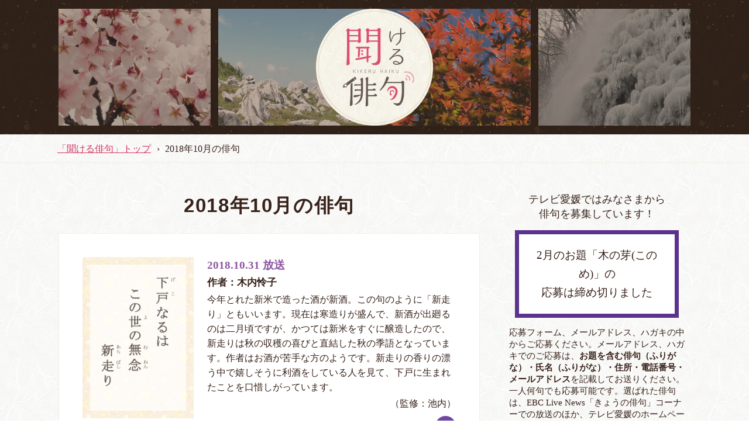

--- FILE ---
content_type: text/html
request_url: https://www.ebc.co.jp/haiku/backnumber/?ym=201810
body_size: 188382
content:


<!doctype html>
<html>
<head>
<meta charset="Shift_JIS">
<meta http-equiv="content-language" content="ja" />
<meta http-equiv="X-UA-Compatible" content="IE=edge"/>
<meta name="robots" content="index,follow,noarchive" /> 
<meta name="viewport" content="width=device-width, initial-scale=1">
<title>2018年10月の俳句 聞ける俳句｜テレビ愛媛</title>
<meta name="keywords" content="EBC,愛媛,テレビ,フジ,聞ける俳句,今日の俳句,ニュース">
<meta name="Description" content="「聞ける俳句」は、テレビ愛媛の夕方のニュースでこれまでに紹介された俳句を『見て』『聞いて』楽しんでいただけます。" />
<link rel="apple-touch-icon" href="https://www.ebc.co.jp/apple-touch-icon-precomposed.png">
<link href="../../css/reset.css" rel="stylesheet" type="text/css">
<link href="../css/common.css" rel="stylesheet" type="text/css">
<link href="css/pc.css" rel="stylesheet" type="text/css" media="screen and (min-width: 641px), print">
<link href="css/sp.css" rel="stylesheet" type="text/css" media="screen and (max-width: 640px)">
<script src="../../js/jquery.js"></script><!--jquery-->
<script src="../../js/respond.min.js"></script><!--respond-->
<script>
	$(function(){
	/* すべて俳句を再生
	*****************************************************************/

		var HaikuPlayer = document.getElementById( "haiku_player" );
		var HaikuFiles = $( "#haiku_player" ).children( "source" );
		
		//一時停止・再生
		var playFlag = false;
		var pButton = document.getElementById( "voiceAll" );
		pButton.addEventListener('click', function(){
		
			if (playFlag == false){

				// 個別再生の音声再生ボタンを停止に変更
				$(".voice").each( function() {
					$(this).addClass("clicked");
				});

				// 音声再生リスト
				var audios = document.querySelectorAll( "audio" );
				// すべての音声を停止
				for(var i=0;i<audios.length;i++){
					audios[i].addEventListener( "play", function(){
						for(var j=0;j<audios.length;j++){
							if( audios[j]!=this ){ audios[j].pause() }
						}
					}, false );
				}

				playFlag = true;    // 再生フラグ：再生中にする
				HaikuPlayer.play();
				$("#voiceAll").css('background-image', 'url(../images/stopall.png)');
			}else{
				playFlag = false; // 再生フラグ：停止中にする
				HaikuPlayer.pause();
				$("#voiceAll").css('background-image', 'url(../images/startall.png)');
			}
		}, true);

		//ループ再生
		//再生が終了したらここにくる
		HaikuPlayer.addEventListener('ended', function (){
			//まだ俳句が残っていたら再生
			if ( 0 < HaikuFiles.length ){
				//現在の先頭をセット、終わった1ファイルを削除
				var HaikuFile = HaikuFiles.splice( 0, 1 );
				//srcからファイル名取得
				var HaikuPath = $( HaikuFile ).attr( "src" );
				
				//読み込んで再生
				HaikuPlayer.pause();
				HaikuPlayer.src = HaikuPath;
				HaikuPlayer.load();
				HaikuPlayer.play();
			}else{//もう俳句が残っていなかったら
				//sourceから全ファイルをセットしなおす
				HaikuFiles = $( "#haiku_player" ).children( "source" );
				//先頭の俳句から再生
				var HaikuFile = HaikuFiles.splice( 0, 1 );
				var HaikuPath = $( HaikuFile ).attr( "src" );
				HaikuPlayer.src = HaikuPath;
				HaikuPlayer.load();
				HaikuPlayer.play();
			}
		
		} );
		
		var HaikuFile = HaikuFiles.splice( 0, 1 );
		var HaikuPath = $( HaikuFile ).attr( "src" );
		HaikuPlayer.src = HaikuPath;
		HaikuPlayer.load();
	


	/* 個別の俳句を再生
	*****************************************************************/
		$(".voice").click(function(){
			// 音声再生リスト
			var audios = document.querySelectorAll( "audio" );

			// 再生音声ID取得
			var clickid = $(this).attr('id');
	
			// 現在再生中以外の音声再生ボタンを停止に変更
			$(".voice").each( function() {
				if (clickid !== $(this).attr('id')) {
					$(this).addClass("clicked");
				}
			});
			// すべての音声を停止に変更
			$("#voiceAll").css('background-image', 'url(../images/startall.png)');
			playFlag = false;

			// 音声の再生・停止確認
			if($(this).hasClass("clicked")){
				$(this).removeClass("clicked");

				// すべての音声を停止
				for(var i=0;i<audios.length;i++){
					audios[i].addEventListener( "play", function(){
						for(var j=0;j<audios.length;j++){
							if( audios[j]!=this ){ audios[j].pause() }
						}
					}, false );
				}

				// 再生を行う音声を最初から再生する
				document.getElementById($(this).children(".haiku_player").attr("id")).currentTime = 0;
				document.getElementById($(this).children(".haiku_player").attr("id")).play();
			}else{
				// 再生中の音声を停止する
				$(this).addClass("clicked");
				document.getElementById($(this).children(".haiku_player").attr("id")).pause();
			}
		});

	} );
</script>
<script async src="https://pagead2.googlesyndication.com/pagead/js/adsbygoogle.js?client=ca-pub-1755239995438985" crossorigin="anonymous"></script>	
</head>
<body>

<div id="container">

<header>
<div id="header">
<div id="logoContent">
  <h1><a href="../"><span class="displayNone">聞ける俳句 KIKERU HAIKU</span></a></h1>
</div>
</div>
</header>

<nav id="panNavi">
  <ul>
    <li><a href="../">「聞ける俳句」トップ</a></li>
    <li class="pc_non"><a href="../">「聞ける俳句」トップへもどる</a></li>
    <li>2018年10月の俳句</li>
  </ul>
</nav>

<section class="content clearfix">
  <div id="leftContent">
  <section id="haikuList">
  <h2>2018年10月の俳句</h2>
  <ul>

    <li class="clearfix" id="31">
    <img class="left" src="../backnumber/data/images/20181031.jpg" alt="下戸なるは　この世の無念　新走り"/>
    <div class="right">
      <p class="day">2018.10.31 放送</p>
      <p class="author">作者：木内怜子</p>
      <p class="text">今年とれた新米で造った酒が新酒。この句のように「新走り」ともいいます。現在は寒造りが盛んで、新酒が出廻るのは二月頃ですが、かつては新米をすぐに醸造したので、新走りは秋の収穫の喜びと直結した秋の季語となっています。作者はお酒が苦手な方のようです。新走りの香りの漂う中で嬉しそうに利酒をしている人を見て、下戸に生まれたことを口惜しがっています。</p>
      <p class="supervision">（監修：池内）</p>
      <div class="voice clicked" id="20181031">
        <span class="displayNone">音声で俳句を聞く／止める</span>
        <audio hidden name="media" preload="auto" class="haiku_player" id="haiku_player_20181031">
        <source src="data/mp3/20181031.mp3" type="audio/mp3"></source>
        </audio>
      </div>
    </div>
    </li>

    <li class="clearfix" id="30">
    <img class="left" src="../backnumber/data/images/20181030.jpg" alt="ひよんの笛　二つ目のよく鳴りにけり"/>
    <div class="right">
      <p class="day">2018.10.30 放送</p>
      <p class="author">作者：松浦加古</p>
      <p class="text">瓢の木とも呼ばれる柞という常緑高木にできるのが瓢の実。実といっても、実体は秋に柞の葉で作られる虫瘤、アリマキの巣です。虫が出たあとにあいた穴に口をつけて吹くと、ヒョウヒョウと鳴るので「ひょんの笛」と呼ばれています。柞の下で拾ったひょんの笛。一つ目はどうしても鳴りませんでしたが、二つ目を吹くとヒョウヒョウとよく鳴りました。</p>
      <p class="supervision">（監修：池内）</p>
      <div class="voice clicked" id="20181030">
        <span class="displayNone">音声で俳句を聞く／止める</span>
        <audio hidden name="media" preload="auto" class="haiku_player" id="haiku_player_20181030">
        <source src="data/mp3/20181030.mp3" type="audio/mp3"></source>
        </audio>
      </div>
    </div>
    </li>

    <li class="clearfix" id="29">
    <img class="left" src="../backnumber/data/images/20181029.jpg" alt="太き棹　しならせてゐる　吊し柿"/>
    <div class="right">
      <p class="day">2018.10.29 放送</p>
      <p class="author">作者：髙田正子</p>
      <p class="text">渋柿の皮を&#21085;き、日に干すのが「吊し柿」。&#21085;くときに蔕を残しておき、細い縄に吊して日当たりのよい軒下などに干します。日光と風を受け、柿は三週間ほどでよく乾き白い粉が噴き出します。好みにより柔らかめのもの、硬めのものも珍重されます。この句は、太い棹が撓るほどぎっしりと干された吊し柿。日本の農村らしい晩秋の光景です。</p>
      <p class="supervision">（監修：池内）</p>
      <div class="voice clicked" id="20181029">
        <span class="displayNone">音声で俳句を聞く／止める</span>
        <audio hidden name="media" preload="auto" class="haiku_player" id="haiku_player_20181029">
        <source src="data/mp3/20181029.mp3" type="audio/mp3"></source>
        </audio>
      </div>
    </div>
    </li>

    <li class="clearfix" id="26">
    <img class="left" src="../backnumber/data/images/20181026.jpg" alt="林檎煮る　ワインも　北の国のもの"/>
    <div class="right">
      <p class="day">2018.10.26 放送</p>
      <p class="author">作者：村重香霞（松山市）</p>
      <p class="text">北の国でとれた林檎を、同じく北の産地のワインで煮て、コンポートを作っているのです。同じ風土で育った食材は、相性がいいと言いますね。体も心も温かくしてくれる、手作りの一品。みのりのゆたかさを存分に楽しむ姿勢は、いかにも秋らしく、充実した時間です。こんな風に週末が過ごせたら素敵なのですが。</p>
      <p class="supervision">（監修：神野）</p>
      <div class="voice clicked" id="20181026">
        <span class="displayNone">音声で俳句を聞く／止める</span>
        <audio hidden name="media" preload="auto" class="haiku_player" id="haiku_player_20181026">
        <source src="data/mp3/20181026.mp3" type="audio/mp3"></source>
        </audio>
      </div>
    </div>
    </li>

    <li class="clearfix" id="25">
    <img class="left" src="../backnumber/data/images/20181025.jpg" alt="亭主より　女房ほしき　秋のくれ"/>
    <div class="right">
      <p class="day">2018.10.25 放送</p>
      <p class="author">作者：稲垣きくの</p>
      <p class="text">稲垣きくのは明治生まれの女性俳人。威張るだけで役に立たない夫なら要らないから、家庭を切り盛りして助けてくれる女房がほしいと、ずばりと言い放ちました。秋の日暮れはつるべ落とし、仕事や家事もなかなか片付きません。ああ、もう一人、女手があれば……切実ながらもどこか滑稽味のある、本音の一句です。</p>
      <p class="supervision">（監修：神野）</p>
      <div class="voice clicked" id="20181025">
        <span class="displayNone">音声で俳句を聞く／止める</span>
        <audio hidden name="media" preload="auto" class="haiku_player" id="haiku_player_20181025">
        <source src="data/mp3/20181025.mp3" type="audio/mp3"></source>
        </audio>
      </div>
    </div>
    </li>

    <li class="clearfix" id="24">
    <img class="left" src="../backnumber/data/images/20181024.jpg" alt="眼球は　おのれ映さず　葛の花"/>
    <div class="right">
      <p class="day">2018.10.24 放送</p>
      <p class="author">作者：岡田一実（松山市）</p>
      <p class="text">松山在住の若手俳人の作品です。眼球は自分自身の姿を映さないというのは当たり前のことですが、あらためて言われると、孤独で満たされないことのようにも思えます。自分を見つめることは叶わぬまま、ただ葛のはびこる荒野を眺めている時間の、言いようのないさびしさが満ちてくる一句です。</p>
      <p class="supervision">（監修：神野）</p>
      <div class="voice clicked" id="20181024">
        <span class="displayNone">音声で俳句を聞く／止める</span>
        <audio hidden name="media" preload="auto" class="haiku_player" id="haiku_player_20181024">
        <source src="data/mp3/20181024.mp3" type="audio/mp3"></source>
        </audio>
      </div>
    </div>
    </li>

    <li class="clearfix" id="23">
    <img class="left" src="../backnumber/data/images/20181023.jpg" alt="霜降や　鳥の塒を　身に近く"/>
    <div class="right">
      <p class="day">2018.10.23 放送</p>
      <p class="author">作者：手塚美佐</p>
      <p class="text">一年を二十四の季節に分けた二十四節気、今日から「霜降」です。 霜降とは霜が降りるころという意味で、これまでに増して寒くなり、露が凍って霜に変わります。肌寒くなってどこか心細い気分のとき、ふと、鳥たちが身を寄せ合うねぐらを、自分の身近に感じました。鳥も人間も、同じ命として、これからの寒さに向かいます。</p>
      <p class="supervision">（監修：神野）</p>
      <div class="voice clicked" id="20181023">
        <span class="displayNone">音声で俳句を聞く／止める</span>
        <audio hidden name="media" preload="auto" class="haiku_player" id="haiku_player_20181023">
        <source src="data/mp3/20181023.mp3" type="audio/mp3"></source>
        </audio>
      </div>
    </div>
    </li>

    <li class="clearfix" id="22">
    <img class="left" src="../backnumber/data/images/20181022.jpg" alt="皿小鉢洗つて伏せて十三夜"/>
    <div class="right">
      <p class="day">2018.10.22 放送</p>
      <p class="author">作者：鈴木真砂女</p>
      <p class="text">秋のお月見は二回あります。一つは十五夜、もう一つは十三夜です。昨夜は十三夜。秋も深まったころの、満月に少し足りない欠けた月に、日本人は美しさを見出しました。夕餉の皿や小鉢を洗い終え外に出ると、肌寒い夜空に、さえざえと月が輝きます。日常の中でも季節のめぐりを忘れない、ゆたかな心を感じる句です。</p>
      <p class="supervision">（監修：神野）</p>
      <div class="voice clicked" id="20181022">
        <span class="displayNone">音声で俳句を聞く／止める</span>
        <audio hidden name="media" preload="auto" class="haiku_player" id="haiku_player_20181022">
        <source src="data/mp3/20181022.mp3" type="audio/mp3"></source>
        </audio>
      </div>
    </div>
    </li>

    <li class="clearfix" id="19">
    <img class="left" src="../backnumber/data/images/20181019.jpg" alt="家包む　刈田の甘き香りかな"/>
    <div class="right">
      <p class="day">2018.10.19 放送</p>
      <p class="author">作者：鈴木厚子</p>
      <p class="text">稲刈りが終ったあとの田んぼが「刈田」。刈株だけが点々と並ぶ眺めは、がらんとしたもの淋しさと、広々とした解放感を同時に味わえる、日本の晩秋ならではの情景です。この句は、一軒の家を囲むように広がっている刈田。刈田に残された稲や藁の甘い香りが、家を包んでしまうかのように漂って来ています。</p>
      <p class="supervision">（監修：池内）</p>
      <div class="voice clicked" id="20181019">
        <span class="displayNone">音声で俳句を聞く／止める</span>
        <audio hidden name="media" preload="auto" class="haiku_player" id="haiku_player_20181019">
        <source src="data/mp3/20181019.mp3" type="audio/mp3"></source>
        </audio>
      </div>
    </div>
    </li>

    <li class="clearfix" id="18">
    <img class="left" src="../backnumber/data/images/20181018.jpg" alt="何もかも　さらりと流し　秋刀魚焼く"/>
    <div class="right">
      <p class="day">2018.10.18 放送</p>
      <p class="author">作者：大竹多可志</p>
      <p class="text">「秋刀魚」は日本の秋を代表する味覚の一つ。夏のうちは北海道付近にいますが、九月ごろ南下を始め、十月には紀州沖にまでやって来ます。獲れたてを塩焼きにして柚子や酢橘をかけ、大根おろしで食べるのが一番です。揉め事や心配事はさらりと流して、いそいそと秋刀魚を焼いている、という一句。作者も秋刀魚が大好きなのでしょう。</p>
      <p class="supervision">（監修：池内）</p>
      <div class="voice clicked" id="20181018">
        <span class="displayNone">音声で俳句を聞く／止める</span>
        <audio hidden name="media" preload="auto" class="haiku_player" id="haiku_player_20181018">
        <source src="data/mp3/20181018.mp3" type="audio/mp3"></source>
        </audio>
      </div>
    </div>
    </li>

    <li class="clearfix" id="17">
    <img class="left" src="../backnumber/data/images/20181017.jpg" alt="菊の日の　もつとも遠き山はどれ"/>
    <div class="right">
      <p class="day">2018.10.17 放送</p>
      <p class="author">作者：大峯あきら</p>
      <p class="text">今日は旧暦の九月九日。最もめでたい陽の数である九が重なるので「重陽」、また菊の花の盛りでもあるので「菊の日」「菊の節句」ともいいます。古くは「登高」「高きに登る」といって、山や丘などの高い所に登り、菊の花を浮かべた「菊の酒」を飲む風習もありました。作者は、この日登るならどの山かな、などと考えながら遠くの山を眺めています。</p>
      <p class="supervision">（監修：池内）</p>
      <div class="voice clicked" id="20181017">
        <span class="displayNone">音声で俳句を聞く／止める</span>
        <audio hidden name="media" preload="auto" class="haiku_player" id="haiku_player_20181017">
        <source src="data/mp3/20181017.mp3" type="audio/mp3"></source>
        </audio>
      </div>
    </div>
    </li>

    <li class="clearfix" id="16">
    <img class="left" src="../backnumber/data/images/20181016.jpg" alt="鳳凰に　結べる稲穂　秋祭"/>
    <div class="right">
      <p class="day">2018.10.16 放送</p>
      <p class="author">作者：鈴木太郎</p>
      <p class="text">「秋祭」は、収穫した稲をお供えして神様に感謝する祭です。都市でも行われますが、本来は農村の祭であったと考えられます。この句は、御輿の天辺にある鳳凰に結びつけられた稲穂をクローズ・アップすることで、豊作を祝う秋祭の華やぎを描いています。愛媛県内もいろいろな秋祭がありますが、今日からその一つ新居浜の太鼓祭りが始まりました。</p>
      <p class="supervision">（監修：池内）</p>
      <div class="voice clicked" id="20181016">
        <span class="displayNone">音声で俳句を聞く／止める</span>
        <audio hidden name="media" preload="auto" class="haiku_player" id="haiku_player_20181016">
        <source src="data/mp3/20181016.mp3" type="audio/mp3"></source>
        </audio>
      </div>
    </div>
    </li>

    <li class="clearfix" id="15">
    <img class="left" src="../backnumber/data/images/20181015.jpg" alt="九十三　どんぐり見れば　すぐ拾ふ"/>
    <div class="right">
      <p class="day">2018.10.15 放送</p>
      <p class="author">作者：岩崎健一</p>
      <p class="text">櫟、楢、樫などのブナ科の落葉樹の木の実を、まとめて「どんぐり」と呼びます。皮が堅く、熟しても皮が&#21085;けず、下半分はお皿の形の殻斗に包まれています。どんぐりは地面にころがり、よく弾み、まるで元気のいい子供のようです。幾つになっても童心を失わない作者は、９３歳を過ぎた今も、どんぐりを見れば拾わずにはいられないようです。</p>
      <p class="supervision">（監修：池内）</p>
      <div class="voice clicked" id="20181015">
        <span class="displayNone">音声で俳句を聞く／止める</span>
        <audio hidden name="media" preload="auto" class="haiku_player" id="haiku_player_20181015">
        <source src="data/mp3/20181015.mp3" type="audio/mp3"></source>
        </audio>
      </div>
    </div>
    </li>

    <li class="clearfix" id="12">
    <img class="left" src="../backnumber/data/images/20181012.jpg" alt="青空へ　腕つきあげて　捨案山子"/>
    <div class="right">
      <p class="day">2018.10.12 放送</p>
      <p class="author">作者：宮本幸子（東京都）</p>
      <p class="text">案山子が畦に捨てられ、傾いています。その腕が、ぴーんと、青空へ突き上げられているように見えました。その姿は、つとめを果たした英雄のようで、従来のあわれなイメージを打ち破ります。秋の深まる青空のもと、ふり絞った気骨を見せつける、堂々たる案山子の最後です。</p>
      <p class="supervision">（監修：神野）</p>
      <div class="voice clicked" id="20181012">
        <span class="displayNone">音声で俳句を聞く／止める</span>
        <audio hidden name="media" preload="auto" class="haiku_player" id="haiku_player_20181012">
        <source src="data/mp3/20181012.mp3" type="audio/mp3"></source>
        </audio>
      </div>
    </div>
    </li>

    <li class="clearfix" id="11">
    <img class="left" src="../backnumber/data/images/20181011.jpg" alt="捨案山子　ころがる石を　見てをりぬ"/>
    <div class="right">
      <p class="day">2018.10.11 放送</p>
      <p class="author">作者：片山一行（松前町）</p>
      <p class="text">稲刈りが済んで役目を終えた案山子は、引き抜かれて畦や道ばたに転がされます。これが捨案山子です。寝かされた案山子の視界には、石がごろごろ転がります。ボブ・ディランの名曲「ライク・ア・ローリング・ストーン」では、道ばたの石を、社会から見放された存在として歌いました。案山子も石も忘れられた者として、静かに哀しみをたたえます。</p>
      <p class="supervision">（監修：神野）</p>
      <div class="voice clicked" id="20181011">
        <span class="displayNone">音声で俳句を聞く／止める</span>
        <audio hidden name="media" preload="auto" class="haiku_player" id="haiku_player_20181011">
        <source src="data/mp3/20181011.mp3" type="audio/mp3"></source>
        </audio>
      </div>
    </div>
    </li>

    <li class="clearfix" id="10">
    <img class="left" src="../backnumber/data/images/20181010.jpg" alt="「余所見せず行けよ」　案山子ののたまへり"/>
    <div class="right">
      <p class="day">2018.10.10 放送</p>
      <p class="author">作者：山内佑資（松山市）</p>
      <p class="text">物思いつつ畦道をゆくと、案山子が自分に語りかけてきたように感じました。「のたまへり」は尊敬語で「言う」という意味、身分の高い人に使う言葉です。庶民的な案山子と「のたまふ」のギャップが面白いですね。「余所見せず行けよ」と励ます案山子は、故郷のおさななじみのよう。案山子の親しさを、かろやかに表現した一句です。</p>
      <p class="supervision">（監修：神野）</p>
      <div class="voice clicked" id="20181010">
        <span class="displayNone">音声で俳句を聞く／止める</span>
        <audio hidden name="media" preload="auto" class="haiku_player" id="haiku_player_20181010">
        <source src="data/mp3/20181010.mp3" type="audio/mp3"></source>
        </audio>
      </div>
    </div>
    </li>

    <li class="clearfix" id="09">
    <img class="left" src="../backnumber/data/images/20181009.jpg" alt="後継ぎは　海を渡りぬ　夕案山子"/>
    <div class="right">
      <p class="day">2018.10.09 放送</p>
      <p class="author">作者：栗田修次（松前町）</p>
      <p class="text">農業を継ぐはずだった息子は、海を渡って海外へ。もうこの田んぼを継ぐ後継ぎもいないのだなあと、しみじみ見渡す夕暮れに、案山子がぽつんと立ち尽くします。海の向こうで元気にやっていてほしいと、子の幸せを願いながら、自分の代で田んぼをしまうさびしさも、やはり真実。複雑な思いが、夕焼けの金色に溶けてゆきます。</p>
      <p class="supervision">（監修：神野）</p>
      <div class="voice clicked" id="20181009">
        <span class="displayNone">音声で俳句を聞く／止める</span>
        <audio hidden name="media" preload="auto" class="haiku_player" id="haiku_player_20181009">
        <source src="data/mp3/20181009.mp3" type="audio/mp3"></source>
        </audio>
      </div>
    </div>
    </li>

    <li class="clearfix" id="08">
    <img class="left" src="../backnumber/data/images/20181008.jpg" alt="道草や　案山子に　覚えたての九九"/>
    <div class="right">
      <p class="day">2018.10.08 放送</p>
      <p class="author">作者：直木葉子（東京都）</p>
      <p class="text">小学生が学校帰りに道草をして、畦道で案山子に、掛け算の九九を披露しています。覚えたてで、嬉しいのでしょう。田んぼで鳥を追い払うために立てる案山子と、友だちのように接する純真な姿が、ほほえましいですね。子どもの成長の日々に案山子が当たり前に存在することの、あたたかさを思い出させる一句です。</p>
      <p class="supervision">（監修：神野）</p>
      <div class="voice clicked" id="20181008">
        <span class="displayNone">音声で俳句を聞く／止める</span>
        <audio hidden name="media" preload="auto" class="haiku_player" id="haiku_player_20181008">
        <source src="data/mp3/20181008.mp3" type="audio/mp3"></source>
        </audio>
      </div>
    </div>
    </li>

    <li class="clearfix" id="05">
    <img class="left" src="../backnumber/data/images/20181005.jpg" alt="小鳥来る　少し大きな鳥も来る"/>
    <div class="right">
      <p class="day">2018.10.05 放送</p>
      <p class="author">作者：小西昭夫（松山市）</p>
      <p class="text">「小鳥来る」は、秋にやってくる渡り鳥のうち小型の鳥を表す季語。鶸、連雀、花鶏、鶲、菊戴など多種多様な小鳥たちです。秋の深まりとともに、山から里へ下りてくる小鳥もいます。また、どんぐりを好む懸巣や、佐田岬で見られる刺し羽など、小鳥よりは少し大きな野鳥もいます。そんな日本の秋の鳥の生態を明快に詠んだ一句。作者は松山市にお住いの俳人です。</p>
      <p class="supervision">（監修：池内）</p>
      <div class="voice clicked" id="20181005">
        <span class="displayNone">音声で俳句を聞く／止める</span>
        <audio hidden name="media" preload="auto" class="haiku_player" id="haiku_player_20181005">
        <source src="data/mp3/20181005.mp3" type="audio/mp3"></source>
        </audio>
      </div>
    </div>
    </li>

    <li class="clearfix" id="04">
    <img class="left" src="../backnumber/data/images/20181004.jpg" alt="手をこぼれ　土に弾みて　零余子かな"/>
    <div class="right">
      <p class="day">2018.10.04 放送</p>
      <p class="author">作者：藺草慶子</p>
      <p class="text">自然薯、長薯などの葉のつけ根にできる、球のような形の実が「零余子」です。茹でたり炒ったりして酒の肴にしたり、炊き込んでむかご飯にしたりします。いかにも秋らしい野趣に富んだ食感が楽しめます。この句は、薯の蔓を引いて零余子を採っている情景でしょう。ひとりでに地にこぼれて散らばる零余子の姿が、まことに生き生きと描かれています。</p>
      <p class="supervision">（監修：池内）</p>
      <div class="voice clicked" id="20181004">
        <span class="displayNone">音声で俳句を聞く／止める</span>
        <audio hidden name="media" preload="auto" class="haiku_player" id="haiku_player_20181004">
        <source src="data/mp3/20181004.mp3" type="audio/mp3"></source>
        </audio>
      </div>
    </div>
    </li>

    <li class="clearfix" id="03">
    <img class="left" src="../backnumber/data/images/20181003.jpg" alt="打たれたる　石に艶ある　添水かな"/>
    <div class="right">
      <p class="day">2018.10.03 放送</p>
      <p class="author">作者：染谷秀雄</p>
      <p class="text">田畑を荒らす鳥や獣を追い払うために、水の力を利用して大きな音を出す仕掛けが「添水」。その音から「ばったんこ」ともいいます。竹筒の中央に支点を置き、片方に水を受けます。水が反対側へ流れ出ると、竹筒は軽くなって撥ね返り、先端が下に置かれた石を強く打って音を出します。この句は、何度も打たれ続けている石に注目しています。</p>
      <p class="supervision">（監修：池内）</p>
      <div class="voice clicked" id="20181003">
        <span class="displayNone">音声で俳句を聞く／止める</span>
        <audio hidden name="media" preload="auto" class="haiku_player" id="haiku_player_20181003">
        <source src="data/mp3/20181003.mp3" type="audio/mp3"></source>
        </audio>
      </div>
    </div>
    </li>

    <li class="clearfix" id="02">
    <img class="left" src="../backnumber/data/images/20181002.jpg" alt="葡萄食う　葡萄の里に集まりて"/>
    <div class="right">
      <p class="day">2018.10.02 放送</p>
      <p class="author">作者：深見けん二</p>
      <p class="text">秋に実る果物の代表的なものの一つが「葡萄」。その栽培の歴史は古く、紀元前一五〇〇年ごろのエジプトの壁画に、収穫と葡萄酒造りの様子が描かれています。日本でも十二世紀には甲州葡萄が誕生。現代では種なし葡萄など多くのすぐれた品種が生み出されています。これは葡萄園に出かけて、秋の一日を葡萄狩に興じている人々です。</p>
      <p class="supervision">（監修：池内）</p>
      <div class="voice clicked" id="20181002">
        <span class="displayNone">音声で俳句を聞く／止める</span>
        <audio hidden name="media" preload="auto" class="haiku_player" id="haiku_player_20181002">
        <source src="data/mp3/20181002.mp3" type="audio/mp3"></source>
        </audio>
      </div>
    </div>
    </li>

    <li class="clearfix" id="01">
    <img class="left" src="../backnumber/data/images/20181001.jpg" alt="赤い羽根　日記にはさみ　今日終る"/>
    <div class="right">
      <p class="day">2018.10.01 放送</p>
      <p class="author">作者：井桁衣子</p>
      <p class="text">きょう十月一日は、共同募金の始まる日。昭和二十二年にフラナガン神父の勧めで九州で始まり、全国に広がりました。街頭などで募金をし、寄付をした人に「赤い羽根」が渡されるので、赤い羽根募金と呼ばれます。集まった資金は福祉事業に役立てられます。募金をして貰った赤い羽根を、作者は此見よがしに胸に刺すことなく、そっと日記にはさんでいます。</p>
      <p class="supervision">（監修：池内）</p>
      <div class="voice clicked" id="20181001">
        <span class="displayNone">音声で俳句を聞く／止める</span>
        <audio hidden name="media" preload="auto" class="haiku_player" id="haiku_player_20181001">
        <source src="data/mp3/20181001.mp3" type="audio/mp3"></source>
        </audio>
      </div>
    </div>
    </li>

  </ul>
  </section>
  </div>
  <div id="rightContent">
	  
<section id="application">
    <p class="title">テレビ愛媛ではみなさまから<br>俳句を募集しています！</p>
    <div id="theme">2月のお題「木の芽(このめ)」の<br>応募は締め切りました</div> 
    <p class="text">応募フォーム、メールアドレス、ハガキの中からご応募ください。メールアドレス、ハガキでのご応募は、<span class="text_b">お題を含む俳句（ふりがな）・氏名（ふりがな）・住所・電話番号・メールアドレス</span>を記載してお送りください。一人何句でも応募可能です。選ばれた俳句は、EBC Live News「きょうの俳句」コーナーでの放送のほか、テレビ愛媛のホームページ等で紹介します。作者の氏名（ペンネームの場合はペンネーム）、お住いの市町名（ジュニアの場合は学校名）も紹介されます。<br>（採用された方には放送日を事前に連絡し、記念品を贈らせていただきます。）<br><span class="text_b">※俳句の募集は、毎月第2月曜日、午後6時から開始します。</span></p>  

	<div id="mattersdata">
	<div class="item"><!--h4>応募に関する注意事項</h4--></div>
	<div class="data">

	<div id="textterms">
	<h5>応募規約</h5>
	<!--p>ご応募にあたっては、本規約の内容に同意していただく必要があります。ご同意いただけない場合は、ご応募をお控えください。</p-->
	<!--strong>著作権について</strong-->
	<p>・応募作品は未発表で、ご自身の作品（著作権がご自身にある作品）に限ります。<br>
	・他人の作品に著しく類似、または他人の作品の盗用など、第三者の権利を侵害する可能性があると判断した場合は、応募の対象外とします。<br>・テレビ愛媛は応募作品による権利の侵害等に対し、一切の責任を負いません。</p>
	<h5>個人情報の取り扱いについて</h5>	
	<!--strong>個人情報の取り扱いについて</strong-->
	<p>頂いた個人情報は、優秀句に選ばれた方への事前連絡並びに記念品をお送りする際にのみ使用させて頂きます。</p>
	</div>
	</div>
	</div>	
		
    <a href="../application/"><span class="displayNone">俳句の応募はこちら</span></a>

    <p id="applicationMail">メールアドレスからの応募： <img src="../images/mail.png" alt="応募先メールアドレス"/></p> 
    <p id="applicationAddress">ハガキからの応募：<br>〒790-8537 テレビ愛媛「きょうの俳句」係</p>
  </section>
		
  <section id="youtube_haisin">
    <div id="youtube_haisinLink">
    <a href="https://www.youtube.com/watch?v=aoe0-s6jcCU&list=PLtTdvhP913vczQ7g5pNWqq269bo-pRCmK" target="_blank">
    <span class="displayNone">毎月の優秀句はこちら。テレビ放送をご覧になれます。</span>
    </a>
    </div>
  </section>			
		
  <section id="haikuoubo">
    <div id="haikuouboLink">
    <a href="https://www.ebc.co.jp/info/haikuoubo/">
    <span class="displayNone">小学生の俳句募集の中から入選作品を紹介します</span>
    </a>
    </div>
  </section>			
	  
  <section id="toukou">
    <div id="toukouLink">
    <a href="../toukou/">
    <span class="displayNone">「視聴者の皆さまからの句」視聴者の皆さまから応募いただいた俳句だけをまとめて掲載しています</span>
    </a>
    </div>
  </section>
		  
  <section id="news">
  <div id="newsLink">
  <a href="../../news/">
    <p class="text">「きょうの俳句」は1985年10月からテレビ愛媛の<br>夕方ニュース（月曜～金曜）で放送しています。</p>
    <h5><span class="displayNone">PRIME NEWS</span></h5>
    <p class="daytime">月～金曜日 午後3:45～7:00</p>
    <div class="button">ニュースの詳細はこちら</div>
  </a>
  </div>
  </section>
		
  <section id="haikuprize">
    <div id="haikuprizeLink">
    <a href="https://www.ebc.co.jp/info/haikuprize/" target="_blank">
    <span class="displayNone">「きょうの俳句」2021年の年間大賞を発表しています</span>
    </a>
    </div>
  </section>			
  
  <section id="allplay">
  <div id="voiceAll">
    <audio hidden name="media" preload="auto" id="haiku_player">
<source src="data/mp3/20180716.mp3" type="audio/mp3"></source>
<source src="data/mp3/20231115.mp3" type="audio/mp3"></source>
<source src="data/mp3/20170106.mp3" type="audio/mp3"></source>
<source src="data/mp3/20210420.mp3" type="audio/mp3"></source>
<source src="data/mp3/20200828.mp3" type="audio/mp3"></source>
<source src="data/mp3/20180528.mp3" type="audio/mp3"></source>
<source src="data/mp3/20211224.mp3" type="audio/mp3"></source>
<source src="data/mp3/20180309.mp3" type="audio/mp3"></source>
<source src="data/mp3/20250528.mp3" type="audio/mp3"></source>
<source src="data/mp3/20210423.mp3" type="audio/mp3"></source>
<source src="data/mp3/20230804.mp3" type="audio/mp3"></source>
<source src="data/mp3/20180321.mp3" type="audio/mp3"></source>
<source src="data/mp3/20170131.mp3" type="audio/mp3"></source>
<source src="data/mp3/20170123.mp3" type="audio/mp3"></source>
<source src="data/mp3/20170109.mp3" type="audio/mp3"></source>
<source src="data/mp3/20231205.mp3" type="audio/mp3"></source>
<source src="data/mp3/20170126.mp3" type="audio/mp3"></source>
<source src="data/mp3/20210608.mp3" type="audio/mp3"></source>
<source src="data/mp3/20200512.mp3" type="audio/mp3"></source>
<source src="data/mp3/20200513.mp3" type="audio/mp3"></source>
<source src="data/mp3/20200518.mp3" type="audio/mp3"></source>
<source src="data/mp3/20221017.mp3" type="audio/mp3"></source>
<source src="data/mp3/20200827.mp3" type="audio/mp3"></source>
<source src="data/mp3/20190607.mp3" type="audio/mp3"></source>
<source src="data/mp3/20220524.mp3" type="audio/mp3"></source>
<source src="data/mp3/20171226.mp3" type="audio/mp3"></source>
<source src="data/mp3/20210428.mp3" type="audio/mp3"></source>
<source src="data/mp3/20170210.mp3" type="audio/mp3"></source>
<source src="data/mp3/20170228.mp3" type="audio/mp3"></source>
<source src="data/mp3/20230905.mp3" type="audio/mp3"></source>
<source src="data/mp3/20170215.mp3" type="audio/mp3"></source>
<source src="data/mp3/20180525.mp3" type="audio/mp3"></source>
<source src="data/mp3/20190506.mp3" type="audio/mp3"></source>
<source src="data/mp3/20240411.mp3" type="audio/mp3"></source>
<source src="data/mp3/20181002.mp3" type="audio/mp3"></source>
<source src="data/mp3/20250804.mp3" type="audio/mp3"></source>
<source src="data/mp3/20181206.mp3" type="audio/mp3"></source>
<source src="data/mp3/20211104.mp3" type="audio/mp3"></source>
<source src="data/mp3/20180731.mp3" type="audio/mp3"></source>
<source src="data/mp3/20230202.mp3" type="audio/mp3"></source>
<source src="data/mp3/20210414.mp3" type="audio/mp3"></source>
<source src="data/mp3/20170302.mp3" type="audio/mp3"></source>
<source src="data/mp3/20191101.mp3" type="audio/mp3"></source>
<source src="data/mp3/20200324.mp3" type="audio/mp3"></source>
<source src="data/mp3/20240329.mp3" type="audio/mp3"></source>
<source src="data/mp3/20241224.mp3" type="audio/mp3"></source>
<source src="data/mp3/20220705.mp3" type="audio/mp3"></source>
<source src="data/mp3/20230619.mp3" type="audio/mp3"></source>
<source src="data/mp3/20230313.mp3" type="audio/mp3"></source>
<source src="data/mp3/20210824.mp3" type="audio/mp3"></source>
<source src="data/mp3/20250312.mp3" type="audio/mp3"></source>
<source src="data/mp3/20231128.mp3" type="audio/mp3"></source>
<source src="data/mp3/20230428.mp3" type="audio/mp3"></source>
<source src="data/mp3/20200805.mp3" type="audio/mp3"></source>
<source src="data/mp3/20190531.mp3" type="audio/mp3"></source>
<source src="data/mp3/20220511.mp3" type="audio/mp3"></source>
<source src="data/mp3/20170327.mp3" type="audio/mp3"></source>
<source src="data/mp3/20230222.mp3" type="audio/mp3"></source>
<source src="data/mp3/20250731.mp3" type="audio/mp3"></source>
<source src="data/mp3/20210603.mp3" type="audio/mp3"></source>
<source src="data/mp3/20250527.mp3" type="audio/mp3"></source>
<source src="data/mp3/20251015.mp3" type="audio/mp3"></source>
<source src="data/mp3/20190913.mp3" type="audio/mp3"></source>
<source src="data/mp3/20210729.mp3" type="audio/mp3"></source>
<source src="data/mp3/20250304.mp3" type="audio/mp3"></source>
<source src="data/mp3/20210721.mp3" type="audio/mp3"></source>
<source src="data/mp3/20220606.mp3" type="audio/mp3"></source>
<source src="data/mp3/20170807.mp3" type="audio/mp3"></source>
<source src="data/mp3/20211203.mp3" type="audio/mp3"></source>
<source src="data/mp3/20190528.mp3" type="audio/mp3"></source>
<source src="data/mp3/20231009.mp3" type="audio/mp3"></source>
<source src="data/mp3/20210902.mp3" type="audio/mp3"></source>
<source src="data/mp3/20231023.mp3" type="audio/mp3"></source>
<source src="data/mp3/20200602.mp3" type="audio/mp3"></source>
<source src="data/mp3/20191126.mp3" type="audio/mp3"></source>
<source src="data/mp3/20170530.mp3" type="audio/mp3"></source>
<source src="data/mp3/20170425.mp3" type="audio/mp3"></source>
<source src="data/mp3/20240710.mp3" type="audio/mp3"></source>
<source src="data/mp3/20230210.mp3" type="audio/mp3"></source>
<source src="data/mp3/20190814.mp3" type="audio/mp3"></source>
<source src="data/mp3/20170822.mp3" type="audio/mp3"></source>
<source src="data/mp3/20251212.mp3" type="audio/mp3"></source>
<source src="data/mp3/20210714.mp3" type="audio/mp3"></source>
<source src="data/mp3/20171124.mp3" type="audio/mp3"></source>
<source src="data/mp3/20240722.mp3" type="audio/mp3"></source>
<source src="data/mp3/20250909.mp3" type="audio/mp3"></source>
<source src="data/mp3/20210421.mp3" type="audio/mp3"></source>
<source src="data/mp3/20200616.mp3" type="audio/mp3"></source>
<source src="data/mp3/20170310.mp3" type="audio/mp3"></source>
<source src="data/mp3/20250121.mp3" type="audio/mp3"></source>
<source src="data/mp3/20170206.mp3" type="audio/mp3"></source>
<source src="data/mp3/20200311.mp3" type="audio/mp3"></source>
<source src="data/mp3/20180917.mp3" type="audio/mp3"></source>
<source src="data/mp3/20180809.mp3" type="audio/mp3"></source>
<source src="data/mp3/20190104.mp3" type="audio/mp3"></source>
<source src="data/mp3/20190122.mp3" type="audio/mp3"></source>
<source src="data/mp3/20221214.mp3" type="audio/mp3"></source>
<source src="data/mp3/20171120.mp3" type="audio/mp3"></source>
<source src="data/mp3/20220825.mp3" type="audio/mp3"></source>
<source src="data/mp3/20191212.mp3" type="audio/mp3"></source>
<source src="data/mp3/20190801.mp3" type="audio/mp3"></source>
<source src="data/mp3/20220330.mp3" type="audio/mp3"></source>
<source src="data/mp3/20250116.mp3" type="audio/mp3"></source>
<source src="data/mp3/20170907.mp3" type="audio/mp3"></source>
<source src="data/mp3/20201119.mp3" type="audio/mp3"></source>
<source src="data/mp3/20190508.mp3" type="audio/mp3"></source>
<source src="data/mp3/20221122.mp3" type="audio/mp3"></source>
<source src="data/mp3/20170329.mp3" type="audio/mp3"></source>
<source src="data/mp3/20210208.mp3" type="audio/mp3"></source>
<source src="data/mp3/20190118.mp3" type="audio/mp3"></source>
<source src="data/mp3/20221026.mp3" type="audio/mp3"></source>
<source src="data/mp3/20200207.mp3" type="audio/mp3"></source>
<source src="data/mp3/20171123.mp3" type="audio/mp3"></source>
<source src="data/mp3/20240612.mp3" type="audio/mp3"></source>
<source src="data/mp3/20230929.mp3" type="audio/mp3"></source>
<source src="data/mp3/20230622.mp3" type="audio/mp3"></source>
<source src="data/mp3/20211213.mp3" type="audio/mp3"></source>
<source src="data/mp3/20230718.mp3" type="audio/mp3"></source>
<source src="data/mp3/20240209.mp3" type="audio/mp3"></source>
<source src="data/mp3/20170629.mp3" type="audio/mp3"></source>
<source src="data/mp3/20230426.mp3" type="audio/mp3"></source>
<source src="data/mp3/20240613.mp3" type="audio/mp3"></source>
<source src="data/mp3/20250404.mp3" type="audio/mp3"></source>
<source src="data/mp3/20190306.mp3" type="audio/mp3"></source>
<source src="data/mp3/20170201.mp3" type="audio/mp3"></source>
<source src="data/mp3/20180302.mp3" type="audio/mp3"></source>
<source src="data/mp3/20250314.mp3" type="audio/mp3"></source>
<source src="data/mp3/20220509.mp3" type="audio/mp3"></source>
<source src="data/mp3/20220912.mp3" type="audio/mp3"></source>
<source src="data/mp3/20180329.mp3" type="audio/mp3"></source>
<source src="data/mp3/20210907.mp3" type="audio/mp3"></source>
<source src="data/mp3/20240830.mp3" type="audio/mp3"></source>
<source src="data/mp3/20250828.mp3" type="audio/mp3"></source>
<source src="data/mp3/20220309.mp3" type="audio/mp3"></source>
<source src="data/mp3/20231120.mp3" type="audio/mp3"></source>
<source src="data/mp3/20170721.mp3" type="audio/mp3"></source>
<source src="data/mp3/20230412.mp3" type="audio/mp3"></source>
<source src="data/mp3/20170725.mp3" type="audio/mp3"></source>
<source src="data/mp3/20190802.mp3" type="audio/mp3"></source>
<source src="data/mp3/20210215.mp3" type="audio/mp3"></source>
<source src="data/mp3/20230925.mp3" type="audio/mp3"></source>
<source src="data/mp3/20191218.mp3" type="audio/mp3"></source>
<source src="data/mp3/20171107.mp3" type="audio/mp3"></source>
<source src="data/mp3/20220801.mp3" type="audio/mp3"></source>
<source src="data/mp3/20200901.mp3" type="audio/mp3"></source>
<source src="data/mp3/20181121.mp3" type="audio/mp3"></source>
<source src="data/mp3/20170808.mp3" type="audio/mp3"></source>
<source src="data/mp3/20180116.mp3" type="audio/mp3"></source>
<source src="data/mp3/20191107.mp3" type="audio/mp3"></source>
<source src="data/mp3/20211208.mp3" type="audio/mp3"></source>
<source src="data/mp3/20191022.mp3" type="audio/mp3"></source>
<source src="data/mp3/20230314.mp3" type="audio/mp3"></source>
<source src="data/mp3/20241001.mp3" type="audio/mp3"></source>
<source src="data/mp3/20211123.mp3" type="audio/mp3"></source>
<source src="data/mp3/20251105.mp3" type="audio/mp3"></source>
<source src="data/mp3/20201218.mp3" type="audio/mp3"></source>
<source src="data/mp3/20210903.mp3" type="audio/mp3"></source>
<source src="data/mp3/20211217.mp3" type="audio/mp3"></source>
<source src="data/mp3/20240809.mp3" type="audio/mp3"></source>
<source src="data/mp3/20250701.mp3" type="audio/mp3"></source>
<source src="data/mp3/20250107.mp3" type="audio/mp3"></source>
<source src="data/mp3/20210826.mp3" type="audio/mp3"></source>
<source src="data/mp3/20170831.mp3" type="audio/mp3"></source>
<source src="data/mp3/20260122.mp3" type="audio/mp3"></source>
<source src="data/mp3/20220822.mp3" type="audio/mp3"></source>
<source src="data/mp3/20220610.mp3" type="audio/mp3"></source>
<source src="data/mp3/20171018.mp3" type="audio/mp3"></source>
<source src="data/mp3/20240308.mp3" type="audio/mp3"></source>
<source src="data/mp3/20220114.mp3" type="audio/mp3"></source>
<source src="data/mp3/20240207.mp3" type="audio/mp3"></source>
<source src="data/mp3/20181105.mp3" type="audio/mp3"></source>
<source src="data/mp3/20171213.mp3" type="audio/mp3"></source>
<source src="data/mp3/20180419.mp3" type="audio/mp3"></source>
<source src="data/mp3/20170802.mp3" type="audio/mp3"></source>
<source src="data/mp3/20191204.mp3" type="audio/mp3"></source>
<source src="data/mp3/20170920.mp3" type="audio/mp3"></source>
<source src="data/mp3/20221124.mp3" type="audio/mp3"></source>
<source src="data/mp3/20250519.mp3" type="audio/mp3"></source>
<source src="data/mp3/20250619.mp3" type="audio/mp3"></source>
<source src="data/mp3/20221118.mp3" type="audio/mp3"></source>
<source src="data/mp3/20171002.mp3" type="audio/mp3"></source>
<source src="data/mp3/20180205.mp3" type="audio/mp3"></source>
<source src="data/mp3/20230110.mp3" type="audio/mp3"></source>
<source src="data/mp3/20171005.mp3" type="audio/mp3"></source>
<source src="data/mp3/20170707.mp3" type="audio/mp3"></source>
<source src="data/mp3/20201021.mp3" type="audio/mp3"></source>
<source src="data/mp3/20250212.mp3" type="audio/mp3"></source>
<source src="data/mp3/20211202.mp3" type="audio/mp3"></source>
<source src="data/mp3/20171012.mp3" type="audio/mp3"></source>
<source src="data/mp3/20210622.mp3" type="audio/mp3"></source>
<source src="data/mp3/20200529.mp3" type="audio/mp3"></source>
<source src="data/mp3/20180426.mp3" type="audio/mp3"></source>
<source src="data/mp3/20240216.mp3" type="audio/mp3"></source>
<source src="data/mp3/20180618.mp3" type="audio/mp3"></source>
<source src="data/mp3/20171204.mp3" type="audio/mp3"></source>
<source src="data/mp3/20200114.mp3" type="audio/mp3"></source>
<source src="data/mp3/20191125.mp3" type="audio/mp3"></source>
<source src="data/mp3/20190315.mp3" type="audio/mp3"></source>
<source src="data/mp3/20210217.mp3" type="audio/mp3"></source>
<source src="data/mp3/20180815.mp3" type="audio/mp3"></source>
<source src="data/mp3/20231214.mp3" type="audio/mp3"></source>
<source src="data/mp3/20190116.mp3" type="audio/mp3"></source>
<source src="data/mp3/20190329.mp3" type="audio/mp3"></source>
<source src="data/mp3/20171102.mp3" type="audio/mp3"></source>
<source src="data/mp3/20200702.mp3" type="audio/mp3"></source>
<source src="data/mp3/20180424.mp3" type="audio/mp3"></source>
<source src="data/mp3/20231110.mp3" type="audio/mp3"></source>
<source src="data/mp3/20221108.mp3" type="audio/mp3"></source>
<source src="data/mp3/20230613.mp3" type="audio/mp3"></source>
<source src="data/mp3/20171110.mp3" type="audio/mp3"></source>
<source src="data/mp3/20181011.mp3" type="audio/mp3"></source>
<source src="data/mp3/20190815.mp3" type="audio/mp3"></source>
<source src="data/mp3/20231013.mp3" type="audio/mp3"></source>
<source src="data/mp3/20250509.mp3" type="audio/mp3"></source>
<source src="data/mp3/20230829.mp3" type="audio/mp3"></source>
<source src="data/mp3/20250820.mp3" type="audio/mp3"></source>
<source src="data/mp3/20221003.mp3" type="audio/mp3"></source>
<source src="data/mp3/20231011.mp3" type="audio/mp3"></source>
<source src="data/mp3/20190405.mp3" type="audio/mp3"></source>
<source src="data/mp3/20211220.mp3" type="audio/mp3"></source>
<source src="data/mp3/20171127.mp3" type="audio/mp3"></source>
<source src="data/mp3/20181217.mp3" type="audio/mp3"></source>
<source src="data/mp3/20191120.mp3" type="audio/mp3"></source>
<source src="data/mp3/20230616.mp3" type="audio/mp3"></source>
<source src="data/mp3/20171201.mp3" type="audio/mp3"></source>
<source src="data/mp3/20191008.mp3" type="audio/mp3"></source>
<source src="data/mp3/20171205.mp3" type="audio/mp3"></source>
<source src="data/mp3/20241218.mp3" type="audio/mp3"></source>
<source src="data/mp3/20171207.mp3" type="audio/mp3"></source>
<source src="data/mp3/20171211.mp3" type="audio/mp3"></source>
<source src="data/mp3/20250307.mp3" type="audio/mp3"></source>
<source src="data/mp3/20210531.mp3" type="audio/mp3"></source>
<source src="data/mp3/20190807.mp3" type="audio/mp3"></source>
<source src="data/mp3/20180813.mp3" type="audio/mp3"></source>
<source src="data/mp3/20250612.mp3" type="audio/mp3"></source>
<source src="data/mp3/20171219.mp3" type="audio/mp3"></source>
<source src="data/mp3/20220915.mp3" type="audio/mp3"></source>
<source src="data/mp3/20171114.mp3" type="audio/mp3"></source>
<source src="data/mp3/20240226.mp3" type="audio/mp3"></source>
<source src="data/mp3/20230524.mp3" type="audio/mp3"></source>
<source src="data/mp3/20180702.mp3" type="audio/mp3"></source>
<source src="data/mp3/20190611.mp3" type="audio/mp3"></source>
<source src="data/mp3/20190522.mp3" type="audio/mp3"></source>
<source src="data/mp3/20221012.mp3" type="audio/mp3"></source>
<source src="data/mp3/20190117.mp3" type="audio/mp3"></source>
<source src="data/mp3/20190503.mp3" type="audio/mp3"></source>
<source src="data/mp3/20220303.mp3" type="audio/mp3"></source>
<source src="data/mp3/20190507.mp3" type="audio/mp3"></source>
<source src="data/mp3/20180111.mp3" type="audio/mp3"></source>
<source src="data/mp3/20190213.mp3" type="audio/mp3"></source>
<source src="data/mp3/20250205.mp3" type="audio/mp3"></source>
<source src="data/mp3/20170809.mp3" type="audio/mp3"></source>
<source src="data/mp3/20190930.mp3" type="audio/mp3"></source>
<source src="data/mp3/20240104.mp3" type="audio/mp3"></source>
<source src="data/mp3/20250410.mp3" type="audio/mp3"></source>
<source src="data/mp3/20211014.mp3" type="audio/mp3"></source>
<source src="data/mp3/20240605.mp3" type="audio/mp3"></source>
<source src="data/mp3/20171121.mp3" type="audio/mp3"></source>
<source src="data/mp3/20190529.mp3" type="audio/mp3"></source>
<source src="data/mp3/20180126.mp3" type="audio/mp3"></source>
<source src="data/mp3/20210219.mp3" type="audio/mp3"></source>
<source src="data/mp3/20190328.mp3" type="audio/mp3"></source>
<source src="data/mp3/20201016.mp3" type="audio/mp3"></source>
<source src="data/mp3/20190111.mp3" type="audio/mp3"></source>
<source src="data/mp3/20180523.mp3" type="audio/mp3"></source>
<source src="data/mp3/20201104.mp3" type="audio/mp3"></source>
<source src="data/mp3/20240205.mp3" type="audio/mp3"></source>
<source src="data/mp3/20201112.mp3" type="audio/mp3"></source>
<source src="data/mp3/20180209.mp3" type="audio/mp3"></source>
<source src="data/mp3/20200304.mp3" type="audio/mp3"></source>
<source src="data/mp3/20231019.mp3" type="audio/mp3"></source>
<source src="data/mp3/20200522.mp3" type="audio/mp3"></source>
<source src="data/mp3/20210113.mp3" type="audio/mp3"></source>
<source src="data/mp3/20240315.mp3" type="audio/mp3"></source>
<source src="data/mp3/20251104.mp3" type="audio/mp3"></source>
<source src="data/mp3/20210526.mp3" type="audio/mp3"></source>
<source src="data/mp3/20170717.mp3" type="audio/mp3"></source>
<source src="data/mp3/20250725.mp3" type="audio/mp3"></source>
<source src="data/mp3/20190305.mp3" type="audio/mp3"></source>
<source src="data/mp3/20170810.mp3" type="audio/mp3"></source>
<source src="data/mp3/20180227.mp3" type="audio/mp3"></source>
<source src="data/mp3/20181219.mp3" type="audio/mp3"></source>
<source src="data/mp3/20240517.mp3" type="audio/mp3"></source>
<source src="data/mp3/20231004.mp3" type="audio/mp3"></source>
<source src="data/mp3/20200826.mp3" type="audio/mp3"></source>
<source src="data/mp3/20171017.mp3" type="audio/mp3"></source>
<source src="data/mp3/20250501.mp3" type="audio/mp3"></source>
<source src="data/mp3/20180704.mp3" type="audio/mp3"></source>
<source src="data/mp3/20230913.mp3" type="audio/mp3"></source>
<source src="data/mp3/20200825.mp3" type="audio/mp3"></source>
<source src="data/mp3/20170714.mp3" type="audio/mp3"></source>
<source src="data/mp3/20170501.mp3" type="audio/mp3"></source>
<source src="data/mp3/20181101.mp3" type="audio/mp3"></source>
<source src="data/mp3/20210324.mp3" type="audio/mp3"></source>
<source src="data/mp3/20210611.mp3" type="audio/mp3"></source>
<source src="data/mp3/20180320.mp3" type="audio/mp3"></source>
<source src="data/mp3/20220921.mp3" type="audio/mp3"></source>
<source src="data/mp3/20200521.mp3" type="audio/mp3"></source>
<source src="data/mp3/20230223.mp3" type="audio/mp3"></source>
<source src="data/mp3/20220812.mp3" type="audio/mp3"></source>
<source src="data/mp3/20170613.mp3" type="audio/mp3"></source>
<source src="data/mp3/20230209.mp3" type="audio/mp3"></source>
<source src="data/mp3/20221221.mp3" type="audio/mp3"></source>
<source src="data/mp3/20180330.mp3" type="audio/mp3"></source>
<source src="data/mp3/20180402.mp3" type="audio/mp3"></source>
<source src="data/mp3/20170405.mp3" type="audio/mp3"></source>
<source src="data/mp3/20220613.mp3" type="audio/mp3"></source>
<source src="data/mp3/20190716.mp3" type="audio/mp3"></source>
<source src="data/mp3/20180228.mp3" type="audio/mp3"></source>
<source src="data/mp3/20200403.mp3" type="audio/mp3"></source>
<source src="data/mp3/20250407.mp3" type="audio/mp3"></source>
<source src="data/mp3/20210401.mp3" type="audio/mp3"></source>
<source src="data/mp3/20231002.mp3" type="audio/mp3"></source>
<source src="data/mp3/20191015.mp3" type="audio/mp3"></source>
<source src="data/mp3/20230706.mp3" type="audio/mp3"></source>
<source src="data/mp3/20240502.mp3" type="audio/mp3"></source>
<source src="data/mp3/20200709.mp3" type="audio/mp3"></source>
<source src="data/mp3/20200113.mp3" type="audio/mp3"></source>
<source src="data/mp3/20230614.mp3" type="audio/mp3"></source>
<source src="data/mp3/20250417.mp3" type="audio/mp3"></source>
<source src="data/mp3/20171106.mp3" type="audio/mp3"></source>
<source src="data/mp3/20180425.mp3" type="audio/mp3"></source>
<source src="data/mp3/20240731.mp3" type="audio/mp3"></source>
<source src="data/mp3/20171129.mp3" type="audio/mp3"></source>
<source src="data/mp3/20180430.mp3" type="audio/mp3"></source>
<source src="data/mp3/20220406.mp3" type="audio/mp3"></source>
<source src="data/mp3/20180502.mp3" type="audio/mp3"></source>
<source src="data/mp3/20250529.mp3" type="audio/mp3"></source>
<source src="data/mp3/20180504.mp3" type="audio/mp3"></source>
<source src="data/mp3/20210728.mp3" type="audio/mp3"></source>
<source src="data/mp3/20221110.mp3" type="audio/mp3"></source>
<source src="data/mp3/20250918.mp3" type="audio/mp3"></source>
<source src="data/mp3/20240320.mp3" type="audio/mp3"></source>
<source src="data/mp3/20220110.mp3" type="audio/mp3"></source>
<source src="data/mp3/20170410.mp3" type="audio/mp3"></source>
<source src="data/mp3/20200928.mp3" type="audio/mp3"></source>
<source src="data/mp3/20180516.mp3" type="audio/mp3"></source>
<source src="data/mp3/20250218.mp3" type="audio/mp3"></source>
<source src="data/mp3/20240409.mp3" type="audio/mp3"></source>
<source src="data/mp3/20191129.mp3" type="audio/mp3"></source>
<source src="data/mp3/20220301.mp3" type="audio/mp3"></source>
<source src="data/mp3/20240816.mp3" type="audio/mp3"></source>
<source src="data/mp3/20230505.mp3" type="audio/mp3"></source>
<source src="data/mp3/20250922.mp3" type="audio/mp3"></source>
<source src="data/mp3/20250911.mp3" type="audio/mp3"></source>
<source src="data/mp3/20200107.mp3" type="audio/mp3"></source>
<source src="data/mp3/20170620.mp3" type="audio/mp3"></source>
<source src="data/mp3/20210318.mp3" type="audio/mp3"></source>
<source src="data/mp3/20180307.mp3" type="audio/mp3"></source>
<source src="data/mp3/20250819.mp3" type="audio/mp3"></source>
<source src="data/mp3/20180413.mp3" type="audio/mp3"></source>
<source src="data/mp3/20180606.mp3" type="audio/mp3"></source>
<source src="data/mp3/20180607.mp3" type="audio/mp3"></source>
<source src="data/mp3/20170911.mp3" type="audio/mp3"></source>
<source src="data/mp3/20210615.mp3" type="audio/mp3"></source>
<source src="data/mp3/20200716.mp3" type="audio/mp3"></source>
<source src="data/mp3/20200820.mp3" type="audio/mp3"></source>
<source src="data/mp3/20191025.mp3" type="audio/mp3"></source>
<source src="data/mp3/20180802.mp3" type="audio/mp3"></source>
<source src="data/mp3/20220314.mp3" type="audio/mp3"></source>
<source src="data/mp3/20210119.mp3" type="audio/mp3"></source>
<source src="data/mp3/20230918.mp3" type="audio/mp3"></source>
<source src="data/mp3/20200721.mp3" type="audio/mp3"></source>
<source src="data/mp3/20211216.mp3" type="audio/mp3"></source>
<source src="data/mp3/20201208.mp3" type="audio/mp3"></source>
<source src="data/mp3/20180626.mp3" type="audio/mp3"></source>
<source src="data/mp3/20211112.mp3" type="audio/mp3"></source>
<source src="data/mp3/20230502.mp3" type="audio/mp3"></source>
<source src="data/mp3/20170531.mp3" type="audio/mp3"></source>
<source src="data/mp3/20180115.mp3" type="audio/mp3"></source>
<source src="data/mp3/20191217.mp3" type="audio/mp3"></source>
<source src="data/mp3/20200211.mp3" type="audio/mp3"></source>
<source src="data/mp3/20180705.mp3" type="audio/mp3"></source>
<source src="data/mp3/20241024.mp3" type="audio/mp3"></source>
<source src="data/mp3/20180709.mp3" type="audio/mp3"></source>
<source src="data/mp3/20180125.mp3" type="audio/mp3"></source>
<source src="data/mp3/20181225.mp3" type="audio/mp3"></source>
<source src="data/mp3/20170221.mp3" type="audio/mp3"></source>
<source src="data/mp3/20170406.mp3" type="audio/mp3"></source>
<source src="data/mp3/20240806.mp3" type="audio/mp3"></source>
<source src="data/mp3/20180216.mp3" type="audio/mp3"></source>
<source src="data/mp3/20201207.mp3" type="audio/mp3"></source>
<source src="data/mp3/20190401.mp3" type="audio/mp3"></source>
<source src="data/mp3/20180906.mp3" type="audio/mp3"></source>
<source src="data/mp3/20170412.mp3" type="audio/mp3"></source>
<source src="data/mp3/20210511.mp3" type="audio/mp3"></source>
<source src="data/mp3/20190926.mp3" type="audio/mp3"></source>
<source src="data/mp3/20181017.mp3" type="audio/mp3"></source>
<source src="data/mp3/20220517.mp3" type="audio/mp3"></source>
<source src="data/mp3/20200601.mp3" type="audio/mp3"></source>
<source src="data/mp3/20191223.mp3" type="audio/mp3"></source>
<source src="data/mp3/20170703.mp3" type="audio/mp3"></source>
<source src="data/mp3/20200925.mp3" type="audio/mp3"></source>
<source src="data/mp3/20180803.mp3" type="audio/mp3"></source>
<source src="data/mp3/20230921.mp3" type="audio/mp3"></source>
<source src="data/mp3/20230207.mp3" type="audio/mp3"></source>
<source src="data/mp3/20210630.mp3" type="audio/mp3"></source>
<source src="data/mp3/20220107.mp3" type="audio/mp3"></source>
<source src="data/mp3/20180810.mp3" type="audio/mp3"></source>
<source src="data/mp3/20181113.mp3" type="audio/mp3"></source>
<source src="data/mp3/20211124.mp3" type="audio/mp3"></source>
<source src="data/mp3/20240119.mp3" type="audio/mp3"></source>
<source src="data/mp3/20230926.mp3" type="audio/mp3"></source>
<source src="data/mp3/20190501.mp3" type="audio/mp3"></source>
<source src="data/mp3/20211227.mp3" type="audio/mp3"></source>
<source src="data/mp3/20180910.mp3" type="audio/mp3"></source>
<source src="data/mp3/20240607.mp3" type="audio/mp3"></source>
<source src="data/mp3/20211102.mp3" type="audio/mp3"></source>
<source src="data/mp3/20180109.mp3" type="audio/mp3"></source>
<source src="data/mp3/20230712.mp3" type="audio/mp3"></source>
<source src="data/mp3/20190905.mp3" type="audio/mp3"></source>
<source src="data/mp3/20240129.mp3" type="audio/mp3"></source>
<source src="data/mp3/20210108.mp3" type="audio/mp3"></source>
<source src="data/mp3/20250204.mp3" type="audio/mp3"></source>
<source src="data/mp3/20201216.mp3" type="audio/mp3"></source>
<source src="data/mp3/20181016.mp3" type="audio/mp3"></source>
<source src="data/mp3/20180905.mp3" type="audio/mp3"></source>
<source src="data/mp3/20190121.mp3" type="audio/mp3"></source>
<source src="data/mp3/20260121.mp3" type="audio/mp3"></source>
<source src="data/mp3/20200422.mp3" type="audio/mp3"></source>
<source src="data/mp3/20180911.mp3" type="audio/mp3"></source>
<source src="data/mp3/20190227.mp3" type="audio/mp3"></source>
<source src="data/mp3/20240422.mp3" type="audio/mp3"></source>
<source src="data/mp3/20180914.mp3" type="audio/mp3"></source>
<source src="data/mp3/20191016.mp3" type="audio/mp3"></source>
<source src="data/mp3/20180918.mp3" type="audio/mp3"></source>
<source src="data/mp3/20230828.mp3" type="audio/mp3"></source>
<source src="data/mp3/20191202.mp3" type="audio/mp3"></source>
<source src="data/mp3/20190925.mp3" type="audio/mp3"></source>
<source src="data/mp3/20210914.mp3" type="audio/mp3"></source>
<source src="data/mp3/20230215.mp3" type="audio/mp3"></source>
<source src="data/mp3/20251222.mp3" type="audio/mp3"></source>
<source src="data/mp3/20220704.mp3" type="audio/mp3"></source>
<source src="data/mp3/20170301.mp3" type="audio/mp3"></source>
<source src="data/mp3/20201102.mp3" type="audio/mp3"></source>
<source src="data/mp3/20191224.mp3" type="audio/mp3"></source>
<source src="data/mp3/20211126.mp3" type="audio/mp3"></source>
<source src="data/mp3/20211015.mp3" type="audio/mp3"></source>
<source src="data/mp3/20170601.mp3" type="audio/mp3"></source>
<source src="data/mp3/20210525.mp3" type="audio/mp3"></source>
<source src="data/mp3/20190724.mp3" type="audio/mp3"></source>
<source src="data/mp3/20181010.mp3" type="audio/mp3"></source>
<source src="data/mp3/20201120.mp3" type="audio/mp3"></source>
<source src="data/mp3/20170120.mp3" type="audio/mp3"></source>
<source src="data/mp3/20181015.mp3" type="audio/mp3"></source>
<source src="data/mp3/20180904.mp3" type="audio/mp3"></source>
<source src="data/mp3/20250321.mp3" type="audio/mp3"></source>
<source src="data/mp3/20181018.mp3" type="audio/mp3"></source>
<source src="data/mp3/20181019.mp3" type="audio/mp3"></source>
<source src="data/mp3/20190115.mp3" type="audio/mp3"></source>
<source src="data/mp3/20250625.mp3" type="audio/mp3"></source>
<source src="data/mp3/20230321.mp3" type="audio/mp3"></source>
<source src="data/mp3/20220905.mp3" type="audio/mp3"></source>
<source src="data/mp3/20201009.mp3" type="audio/mp3"></source>
<source src="data/mp3/20181029.mp3" type="audio/mp3"></source>
<source src="data/mp3/20250226.mp3" type="audio/mp3"></source>
<source src="data/mp3/20181031.mp3" type="audio/mp3"></source>
<source src="data/mp3/20200526.mp3" type="audio/mp3"></source>
<source src="data/mp3/20210930.mp3" type="audio/mp3"></source>
<source src="data/mp3/20240726.mp3" type="audio/mp3"></source>
<source src="data/mp3/20180306.mp3" type="audio/mp3"></source>
<source src="data/mp3/20231204.mp3" type="audio/mp3"></source>
<source src="data/mp3/20181108.mp3" type="audio/mp3"></source>
<source src="data/mp3/20210211.mp3" type="audio/mp3"></source>
<source src="data/mp3/20250605.mp3" type="audio/mp3"></source>
<source src="data/mp3/20180119.mp3" type="audio/mp3"></source>
<source src="data/mp3/20181114.mp3" type="audio/mp3"></source>
<source src="data/mp3/20221128.mp3" type="audio/mp3"></source>
<source src="data/mp3/20170626.mp3" type="audio/mp3"></source>
<source src="data/mp3/20180514.mp3" type="audio/mp3"></source>
<source src="data/mp3/20200515.mp3" type="audio/mp3"></source>
<source src="data/mp3/20200227.mp3" type="audio/mp3"></source>
<source src="data/mp3/20230920.mp3" type="audio/mp3"></source>
<source src="data/mp3/20220804.mp3" type="audio/mp3"></source>
<source src="data/mp3/20181126.mp3" type="audio/mp3"></source>
<source src="data/mp3/20181127.mp3" type="audio/mp3"></source>
<source src="data/mp3/20170519.mp3" type="audio/mp3"></source>
<source src="data/mp3/20250423.mp3" type="audio/mp3"></source>
<source src="data/mp3/20180404.mp3" type="audio/mp3"></source>
<source src="data/mp3/20180628.mp3" type="audio/mp3"></source>
<source src="data/mp3/20181204.mp3" type="audio/mp3"></source>
<source src="data/mp3/20250703.mp3" type="audio/mp3"></source>
<source src="data/mp3/20251205.mp3" type="audio/mp3"></source>
<source src="data/mp3/20180711.mp3" type="audio/mp3"></source>
<source src="data/mp3/20230323.mp3" type="audio/mp3"></source>
<source src="data/mp3/20201125.mp3" type="audio/mp3"></source>
<source src="data/mp3/20181212.mp3" type="audio/mp3"></source>
<source src="data/mp3/20211012.mp3" type="audio/mp3"></source>
<source src="data/mp3/20170905.mp3" type="audio/mp3"></source>
<source src="data/mp3/20210223.mp3" type="audio/mp3"></source>
<source src="data/mp3/20210830.mp3" type="audio/mp3"></source>
<source src="data/mp3/20190430.mp3" type="audio/mp3"></source>
<source src="data/mp3/20181220.mp3" type="audio/mp3"></source>
<source src="data/mp3/20200316.mp3" type="audio/mp3"></source>
<source src="data/mp3/20170104.mp3" type="audio/mp3"></source>
<source src="data/mp3/20210719.mp3" type="audio/mp3"></source>
<source src="data/mp3/20231003.mp3" type="audio/mp3"></source>
<source src="data/mp3/20230809.mp3" type="audio/mp3"></source>
<source src="data/mp3/20231031.mp3" type="audio/mp3"></source>
<source src="data/mp3/20181128.mp3" type="audio/mp3"></source>
<source src="data/mp3/20241016.mp3" type="audio/mp3"></source>
<source src="data/mp3/20190108.mp3" type="audio/mp3"></source>
<source src="data/mp3/20191209.mp3" type="audio/mp3"></source>
<source src="data/mp3/20210913.mp3" type="audio/mp3"></source>
<source src="data/mp3/20191010.mp3" type="audio/mp3"></source>
<source src="data/mp3/20190114.mp3" type="audio/mp3"></source>
<source src="data/mp3/20250717.mp3" type="audio/mp3"></source>
<source src="data/mp3/20250724.mp3" type="audio/mp3"></source>
<source src="data/mp3/20180215.mp3" type="audio/mp3"></source>
<source src="data/mp3/20181221.mp3" type="audio/mp3"></source>
<source src="data/mp3/20181004.mp3" type="audio/mp3"></source>
<source src="data/mp3/20200506.mp3" type="audio/mp3"></source>
<source src="data/mp3/20200327.mp3" type="audio/mp3"></source>
<source src="data/mp3/20171101.mp3" type="audio/mp3"></source>
<source src="data/mp3/20190125.mp3" type="audio/mp3"></source>
<source src="data/mp3/20231018.mp3" type="audio/mp3"></source>
<source src="data/mp3/20210409.mp3" type="audio/mp3"></source>
<source src="data/mp3/20200610.mp3" type="audio/mp3"></source>
<source src="data/mp3/20190131.mp3" type="audio/mp3"></source>
<source src="data/mp3/20190201.mp3" type="audio/mp3"></source>
<source src="data/mp3/20200706.mp3" type="audio/mp3"></source>
<source src="data/mp3/20210319.mp3" type="audio/mp3"></source>
<source src="data/mp3/20231026.mp3" type="audio/mp3"></source>
<source src="data/mp3/20250416.mp3" type="audio/mp3"></source>
<source src="data/mp3/20210924.mp3" type="audio/mp3"></source>
<source src="data/mp3/20221215.mp3" type="audio/mp3"></source>
<source src="data/mp3/20200306.mp3" type="audio/mp3"></source>
<source src="data/mp3/20210510.mp3" type="audio/mp3"></source>
<source src="data/mp3/20170306.mp3" type="audio/mp3"></source>
<source src="data/mp3/20190812.mp3" type="audio/mp3"></source>
<source src="data/mp3/20190218.mp3" type="audio/mp3"></source>
<source src="data/mp3/20170525.mp3" type="audio/mp3"></source>
<source src="data/mp3/20171003.mp3" type="audio/mp3"></source>
<source src="data/mp3/20170508.mp3" type="audio/mp3"></source>
<source src="data/mp3/20171030.mp3" type="audio/mp3"></source>
<source src="data/mp3/20210309.mp3" type="audio/mp3"></source>
<source src="data/mp3/20211209.mp3" type="audio/mp3"></source>
<source src="data/mp3/20200609.mp3" type="audio/mp3"></source>
<source src="data/mp3/20220808.mp3" type="audio/mp3"></source>
<source src="data/mp3/20210601.mp3" type="audio/mp3"></source>
<source src="data/mp3/20190304.mp3" type="audio/mp3"></source>
<source src="data/mp3/20190704.mp3" type="audio/mp3"></source>
<source src="data/mp3/20200630.mp3" type="audio/mp3"></source>
<source src="data/mp3/20180405.mp3" type="audio/mp3"></source>
<source src="data/mp3/20170823.mp3" type="audio/mp3"></source>
<source src="data/mp3/20200331.mp3" type="audio/mp3"></source>
<source src="data/mp3/20220909.mp3" type="audio/mp3"></source>
<source src="data/mp3/20250106.mp3" type="audio/mp3"></source>
<source src="data/mp3/20240819.mp3" type="audio/mp3"></source>
<source src="data/mp3/20210805.mp3" type="audio/mp3"></source>
<source src="data/mp3/20190613.mp3" type="audio/mp3"></source>
<source src="data/mp3/20200511.mp3" type="audio/mp3"></source>
<source src="data/mp3/20170331.mp3" type="audio/mp3"></source>
<source src="data/mp3/20250522.mp3" type="audio/mp3"></source>
<source src="data/mp3/20220512.mp3" type="audio/mp3"></source>
<source src="data/mp3/20220623.mp3" type="audio/mp3"></source>
<source src="data/mp3/20230213.mp3" type="audio/mp3"></source>
<source src="data/mp3/20190326_.mp3" type="audio/mp3"></source>
<source src="data/mp3/20200330.mp3" type="audio/mp3"></source>
<source src="data/mp3/20190123.mp3" type="audio/mp3"></source>
<source src="data/mp3/20180822.mp3" type="audio/mp3"></source>
<source src="data/mp3/20200605.mp3" type="audio/mp3"></source>
<source src="data/mp3/20200731.mp3" type="audio/mp3"></source>
<source src="data/mp3/20210427.mp3" type="audio/mp3"></source>
<source src="data/mp3/20231030.mp3" type="audio/mp3"></source>
<source src="data/mp3/20221111.mp3" type="audio/mp3"></source>
<source src="data/mp3/20250807.mp3" type="audio/mp3"></source>
<source src="data/mp3/20180625.mp3" type="audio/mp3"></source>
<source src="data/mp3/20190410.mp3" type="audio/mp3"></source>
<source src="data/mp3/20171117.mp3" type="audio/mp3"></source>
<source src="data/mp3/20210915.mp3" type="audio/mp3"></source>
<source src="data/mp3/20210618.mp3" type="audio/mp3"></source>
<source src="data/mp3/20221213.mp3" type="audio/mp3"></source>
<source src="data/mp3/20210304.mp3" type="audio/mp3"></source>
<source src="data/mp3/20220308.mp3" type="audio/mp3"></source>
<source src="data/mp3/20240531.mp3" type="audio/mp3"></source>
<source src="data/mp3/20240729.mp3" type="audio/mp3"></source>
<source src="data/mp3/20190423.mp3" type="audio/mp3"></source>
<source src="data/mp3/20210831.mp3" type="audio/mp3"></source>
<source src="data/mp3/20240603.mp3" type="audio/mp3"></source>
<source src="data/mp3/20190426.mp3" type="audio/mp3"></source>
<source src="data/mp3/20230516.mp3" type="audio/mp3"></source>
<source src="data/mp3/20211118.mp3" type="audio/mp3"></source>
<source src="data/mp3/20170407.mp3" type="audio/mp3"></source>
<source src="data/mp3/20241121.mp3" type="audio/mp3"></source>
<source src="data/mp3/20180712.mp3" type="audio/mp3"></source>
<source src="data/mp3/20200916.mp3" type="audio/mp3"></source>
<source src="data/mp3/20170804.mp3" type="audio/mp3"></source>
<source src="data/mp3/20191121.mp3" type="audio/mp3"></source>
<source src="data/mp3/20190509.mp3" type="audio/mp3"></source>
<source src="data/mp3/20190510.mp3" type="audio/mp3"></source>
<source src="data/mp3/20170727.mp3" type="audio/mp3"></source>
<source src="data/mp3/20190514.mp3" type="audio/mp3"></source>
<source src="data/mp3/20230511.mp3" type="audio/mp3"></source>
<source src="data/mp3/20170704.mp3" type="audio/mp3"></source>
<source src="data/mp3/20200326.mp3" type="audio/mp3"></source>
<source src="data/mp3/20250326.mp3" type="audio/mp3"></source>
<source src="data/mp3/20230112.mp3" type="audio/mp3"></source>
<source src="data/mp3/20210416.mp3" type="audio/mp3"></source>
<source src="data/mp3/20170705.mp3" type="audio/mp3"></source>
<source src="data/mp3/20240326.mp3" type="audio/mp3"></source>
<source src="data/mp3/20190527.mp3" type="audio/mp3"></source>
<source src="data/mp3/20220104.mp3" type="audio/mp3"></source>
<source src="data/mp3/20240902.mp3" type="audio/mp3"></source>
<source src="data/mp3/20171130.mp3" type="audio/mp3"></source>
<source src="data/mp3/20240705.mp3" type="audio/mp3"></source>
<source src="data/mp3/20180418.mp3" type="audio/mp3"></source>
<source src="data/mp3/20190415.mp3" type="audio/mp3"></source>
<source src="data/mp3/20180820.mp3" type="audio/mp3"></source>
<source src="data/mp3/20190606.mp3" type="audio/mp3"></source>
<source src="data/mp3/20240408.mp3" type="audio/mp3"></source>
<source src="data/mp3/20190110.mp3" type="audio/mp3"></source>
<source src="data/mp3/20240410.mp3" type="audio/mp3"></source>
<source src="data/mp3/20190612.mp3" type="audio/mp3"></source>
<source src="data/mp3/20250303.mp3" type="audio/mp3"></source>
<source src="data/mp3/20171009.mp3" type="audio/mp3"></source>
<source src="data/mp3/20180104.mp3" type="audio/mp3"></source>
<source src="data/mp3/20241007.mp3" type="audio/mp3"></source>
<source src="data/mp3/20180122.mp3" type="audio/mp3"></source>
<source src="data/mp3/20240305.mp3" type="audio/mp3"></source>
<source src="data/mp3/20200427.mp3" type="audio/mp3"></source>
<source src="data/mp3/20190624.mp3" type="audio/mp3"></source>
<source src="data/mp3/20190625.mp3" type="audio/mp3"></source>
<source src="data/mp3/20201110.mp3" type="audio/mp3"></source>
<source src="data/mp3/20180201.mp3" type="audio/mp3"></source>
<source src="data/mp3/20200123.mp3" type="audio/mp3"></source>
<source src="data/mp3/20190813.mp3" type="audio/mp3"></source>
<source src="data/mp3/20181227.mp3" type="audio/mp3"></source>
<source src="data/mp3/20190703.mp3" type="audio/mp3"></source>
<source src="data/mp3/20240625.mp3" type="audio/mp3"></source>
<source src="data/mp3/20190705.mp3" type="audio/mp3"></source>
<source src="data/mp3/20250414.mp3" type="audio/mp3"></source>
<source src="data/mp3/20240425.mp3" type="audio/mp3"></source>
<source src="data/mp3/20241127.mp3" type="audio/mp3"></source>
<source src="data/mp3/20180928.mp3" type="audio/mp3"></source>
<source src="data/mp3/20221020.mp3" type="audio/mp3"></source>
<source src="data/mp3/20250721.mp3" type="audio/mp3"></source>
<source src="data/mp3/20220914.mp3" type="audio/mp3"></source>
<source src="data/mp3/20240628.mp3" type="audio/mp3"></source>
<source src="data/mp3/20190718.mp3" type="audio/mp3"></source>
<source src="data/mp3/20221107.mp3" type="audio/mp3"></source>
<source src="data/mp3/20251006.mp3" type="audio/mp3"></source>
<source src="data/mp3/20251014.mp3" type="audio/mp3"></source>
<source src="data/mp3/20220701.mp3" type="audio/mp3"></source>
<source src="data/mp3/20220322.mp3" type="audio/mp3"></source>
<source src="data/mp3/20170330.mp3" type="audio/mp3"></source>
<source src="data/mp3/20250613.mp3" type="audio/mp3"></source>
<source src="data/mp3/20230224.mp3" type="audio/mp3"></source>
<source src="data/mp3/20230203.mp3" type="audio/mp3"></source>
<source src="data/mp3/20180807.mp3" type="audio/mp3"></source>
<source src="data/mp3/20240321.mp3" type="audio/mp3"></source>
<source src="data/mp3/20210716.mp3" type="audio/mp3"></source>
<source src="data/mp3/20210607.mp3" type="audio/mp3"></source>
<source src="data/mp3/20170207.mp3" type="audio/mp3"></source>
<source src="data/mp3/20170908.mp3" type="audio/mp3"></source>
<source src="data/mp3/20190809.mp3" type="audio/mp3"></source>
<source src="data/mp3/20230728.mp3" type="audio/mp3"></source>
<source src="data/mp3/20170602.mp3" type="audio/mp3"></source>
<source src="data/mp3/20170516.mp3" type="audio/mp3"></source>
<source src="data/mp3/20181214.mp3" type="audio/mp3"></source>
<source src="data/mp3/20190816.mp3" type="audio/mp3"></source>
<source src="data/mp3/20230421.mp3" type="audio/mp3"></source>
<source src="data/mp3/20211130.mp3" type="audio/mp3"></source>
<source src="data/mp3/20190821.mp3" type="audio/mp3"></source>
<source src="data/mp3/20210923.mp3" type="audio/mp3"></source>
<source src="data/mp3/20220422.mp3" type="audio/mp3"></source>
<source src="data/mp3/20180308.mp3" type="audio/mp3"></source>
<source src="data/mp3/20190214.mp3" type="audio/mp3"></source>
<source src="data/mp3/20200803.mp3" type="audio/mp3"></source>
<source src="data/mp3/20220523.mp3" type="audio/mp3"></source>
<source src="data/mp3/20220325.mp3" type="audio/mp3"></source>
<source src="data/mp3/20190902.mp3" type="audio/mp3"></source>
<source src="data/mp3/20180830.mp3" type="audio/mp3"></source>
<source src="data/mp3/20190710.mp3" type="audio/mp3"></source>
<source src="data/mp3/20231101.mp3" type="audio/mp3"></source>
<source src="data/mp3/20210524.mp3" type="audio/mp3"></source>
<source src="data/mp3/20220712.mp3" type="audio/mp3"></source>
<source src="data/mp3/20190910.mp3" type="audio/mp3"></source>
<source src="data/mp3/20190911.mp3" type="audio/mp3"></source>
<source src="data/mp3/20250815.mp3" type="audio/mp3"></source>
<source src="data/mp3/20170830.mp3" type="audio/mp3"></source>
<source src="data/mp3/20240416.mp3" type="audio/mp3"></source>
<source src="data/mp3/20190702.mp3" type="audio/mp3"></source>
<source src="data/mp3/20170719.mp3" type="audio/mp3"></source>
<source src="data/mp3/20190919.mp3" type="audio/mp3"></source>
<source src="data/mp3/20190722.mp3" type="audio/mp3"></source>
<source src="data/mp3/20190225.mp3" type="audio/mp3"></source>
<source src="data/mp3/20240606.mp3" type="audio/mp3"></source>
<source src="data/mp3/20210514.mp3" type="audio/mp3"></source>
<source src="data/mp3/20200106.mp3" type="audio/mp3"></source>
<source src="data/mp3/20191021.mp3" type="audio/mp3"></source>
<source src="data/mp3/20250418.mp3" type="audio/mp3"></source>
<source src="data/mp3/20211229.mp3" type="audio/mp3"></source>
<source src="data/mp3/20181218.mp3" type="audio/mp3"></source>
<source src="data/mp3/20250311.mp3" type="audio/mp3"></source>
<source src="data/mp3/20220106.mp3" type="audio/mp3"></source>
<source src="data/mp3/20200715.mp3" type="audio/mp3"></source>
<source src="data/mp3/20211222.mp3" type="audio/mp3"></source>
<source src="data/mp3/20191009.mp3" type="audio/mp3"></source>
<source src="data/mp3/20180315.mp3" type="audio/mp3"></source>
<source src="data/mp3/20191011.mp3" type="audio/mp3"></source>
<source src="data/mp3/20180730.mp3" type="audio/mp3"></source>
<source src="data/mp3/20210114.mp3" type="audio/mp3"></source>
<source src="data/mp3/20180619.mp3" type="audio/mp3"></source>
<source src="data/mp3/20191017.mp3" type="audio/mp3"></source>
<source src="data/mp3/20180221.mp3" type="audio/mp3"></source>
<source src="data/mp3/20180529.mp3" type="audio/mp3"></source>
<source src="data/mp3/20251114.mp3" type="audio/mp3"></source>
<source src="data/mp3/20251023.mp3" type="audio/mp3"></source>
<source src="data/mp3/20210329.mp3" type="audio/mp3"></source>
<source src="data/mp3/20220714.mp3" type="audio/mp3"></source>
<source src="data/mp3/20250616.mp3" type="audio/mp3"></source>
<source src="data/mp3/20181102.mp3" type="audio/mp3"></source>
<source src="data/mp3/20230919.mp3" type="audio/mp3"></source>
<source src="data/mp3/20220802.mp3" type="audio/mp3"></source>
<source src="data/mp3/20251010.mp3" type="audio/mp3"></source>
<source src="data/mp3/20170411.mp3" type="audio/mp3"></source>
<source src="data/mp3/20170906.mp3" type="audio/mp3"></source>
<source src="data/mp3/20170323.mp3" type="audio/mp3"></source>
<source src="data/mp3/20220121.mp3" type="audio/mp3"></source>
<source src="data/mp3/20170117.mp3" type="audio/mp3"></source>
<source src="data/mp3/20181207.mp3" type="audio/mp3"></source>
<source src="data/mp3/20230731.mp3" type="audio/mp3"></source>
<source src="data/mp3/20230609.mp3" type="audio/mp3"></source>
<source src="data/mp3/20191114.mp3" type="audio/mp3"></source>
<source src="data/mp3/20241202.mp3" type="audio/mp3"></source>
<source src="data/mp3/20230710.mp3" type="audio/mp3"></source>
<source src="data/mp3/20170523.mp3" type="audio/mp3"></source>
<source src="data/mp3/20240522.mp3" type="audio/mp3"></source>
<source src="data/mp3/20191118.mp3" type="audio/mp3"></source>
<source src="data/mp3/20170512.mp3" type="audio/mp3"></source>
<source src="data/mp3/20220902.mp3" type="audio/mp3"></source>
<source src="data/mp3/20190318.mp3" type="audio/mp3"></source>
<source src="data/mp3/20191127.mp3" type="audio/mp3"></source>
<source src="data/mp3/20220204.mp3" type="audio/mp3"></source>
<source src="data/mp3/20200416.mp3" type="audio/mp3"></source>
<source src="data/mp3/20180920.mp3" type="audio/mp3"></source>
<source src="data/mp3/20220111.mp3" type="audio/mp3"></source>
<source src="data/mp3/20231208.mp3" type="audio/mp3"></source>
<source src="data/mp3/20170526.mp3" type="audio/mp3"></source>
<source src="data/mp3/20190417.mp3" type="audio/mp3"></source>
<source src="data/mp3/20201106.mp3" type="audio/mp3"></source>
<source src="data/mp3/20240208.mp3" type="audio/mp3"></source>
<source src="data/mp3/20191211.mp3" type="audio/mp3"></source>
<source src="data/mp3/20180601.mp3" type="audio/mp3"></source>
<source src="data/mp3/20240624.mp3" type="audio/mp3"></source>
<source src="data/mp3/20210625.mp3" type="audio/mp3"></source>
<source src="data/mp3/20240917.mp3" type="audio/mp3"></source>
<source src="data/mp3/20250925.mp3" type="audio/mp3"></source>
<source src="data/mp3/20200108.mp3" type="audio/mp3"></source>
<source src="data/mp3/20191220.mp3" type="audio/mp3"></source>
<source src="data/mp3/20220207.mp3" type="audio/mp3"></source>
<source src="data/mp3/20230406.mp3" type="audio/mp3"></source>
<source src="data/mp3/20220128.mp3" type="audio/mp3"></source>
<source src="data/mp3/20220315.mp3" type="audio/mp3"></source>
<source src="data/mp3/20250827.mp3" type="audio/mp3"></source>
<source src="data/mp3/20241213.mp3" type="audio/mp3"></source>
<source src="data/mp3/20230531.mp3" type="audio/mp3"></source>
<source src="data/mp3/20180821.mp3" type="audio/mp3"></source>
<source src="data/mp3/20230328.mp3" type="audio/mp3"></source>
<source src="data/mp3/20240118.mp3" type="audio/mp3"></source>
<source src="data/mp3/20250131.mp3" type="audio/mp3"></source>
<source src="data/mp3/20200115.mp3" type="audio/mp3"></source>
<source src="data/mp3/20231017.mp3" type="audio/mp3"></source>
<source src="data/mp3/20191105.mp3" type="audio/mp3"></source>
<source src="data/mp3/20240311.mp3" type="audio/mp3"></source>
<source src="data/mp3/20210429.mp3" type="audio/mp3"></source>
<source src="data/mp3/20260112.mp3" type="audio/mp3"></source>
<source src="data/mp3/20210212.mp3" type="audio/mp3"></source>
<source src="data/mp3/20190711.mp3" type="audio/mp3"></source>
<source src="data/mp3/20240701.mp3" type="audio/mp3"></source>
<source src="data/mp3/20171103.mp3" type="audio/mp3"></source>
<source src="data/mp3/20200121.mp3" type="audio/mp3"></source>
<source src="data/mp3/20180219.mp3" type="audio/mp3"></source>
<source src="data/mp3/20220201.mp3" type="audio/mp3"></source>
<source src="data/mp3/20251016.mp3" type="audio/mp3"></source>
<source src="data/mp3/20181224.mp3" type="audio/mp3"></source>
<source src="data/mp3/20251218.mp3" type="audio/mp3"></source>
<source src="data/mp3/20200206.mp3" type="audio/mp3"></source>
<source src="data/mp3/20170619.mp3" type="audio/mp3"></source>
<source src="data/mp3/20170609.mp3" type="audio/mp3"></source>
<source src="data/mp3/20240109.mp3" type="audio/mp3"></source>
<source src="data/mp3/20250114.mp3" type="audio/mp3"></source>
<source src="data/mp3/20200214.mp3" type="audio/mp3"></source>
<source src="data/mp3/20240514.mp3" type="audio/mp3"></source>
<source src="data/mp3/20250708.mp3" type="audio/mp3"></source>
<source src="data/mp3/20250211.mp3" type="audio/mp3"></source>
<source src="data/mp3/20220503.mp3" type="audio/mp3"></source>
<source src="data/mp3/20200423.mp3" type="audio/mp3"></source>
<source src="data/mp3/20240814.mp3" type="audio/mp3"></source>
<source src="data/mp3/20200110.mp3" type="audio/mp3"></source>
<source src="data/mp3/20190416.mp3" type="audio/mp3"></source>
<source src="data/mp3/20250124.mp3" type="audio/mp3"></source>
<source src="data/mp3/20190723.mp3" type="audio/mp3"></source>
<source src="data/mp3/20170308.mp3" type="audio/mp3"></source>
<source src="data/mp3/20190621.mp3" type="audio/mp3"></source>
<source src="data/mp3/20200109.mp3" type="audio/mp3"></source>
<source src="data/mp3/20170803.mp3" type="audio/mp3"></source>
<source src="data/mp3/20190409.mp3" type="audio/mp3"></source>
<source src="data/mp3/20181106.mp3" type="audio/mp3"></source>
<source src="data/mp3/20171020.mp3" type="audio/mp3"></source>
<source src="data/mp3/20180621.mp3" type="audio/mp3"></source>
<source src="data/mp3/20240430.mp3" type="audio/mp3"></source>
<source src="data/mp3/20200312.mp3" type="audio/mp3"></source>
<source src="data/mp3/20181210.mp3" type="audio/mp3"></source>
<source src="data/mp3/20170105.mp3" type="audio/mp3"></source>
<source src="data/mp3/20210827.mp3" type="audio/mp3"></source>
<source src="data/mp3/20230711.mp3" type="audio/mp3"></source>
<source src="data/mp3/20200319.mp3" type="audio/mp3"></source>
<source src="data/mp3/20250729.mp3" type="audio/mp3"></source>
<source src="data/mp3/20211008.mp3" type="audio/mp3"></source>
<source src="data/mp3/20200117.mp3" type="audio/mp3"></source>
<source src="data/mp3/20240529.mp3" type="audio/mp3"></source>
<source src="data/mp3/20200505.mp3" type="audio/mp3"></source>
<source src="data/mp3/20231117.mp3" type="audio/mp3"></source>
<source src="data/mp3/20230721.mp3" type="audio/mp3"></source>
<source src="data/mp3/20210126.mp3" type="audio/mp3"></source>
<source src="data/mp3/20200401.mp3" type="audio/mp3"></source>
<source src="data/mp3/20230104.mp3" type="audio/mp3"></source>
<source src="data/mp3/20240911.mp3" type="audio/mp3"></source>
<source src="data/mp3/20250228.mp3" type="audio/mp3"></source>
<source src="data/mp3/20241009.mp3" type="audio/mp3"></source>
<source src="data/mp3/20200408.mp3" type="audio/mp3"></source>
<source src="data/mp3/20170622.mp3" type="audio/mp3"></source>
<source src="data/mp3/20200410.mp3" type="audio/mp3"></source>
<source src="data/mp3/20190610.mp3" type="audio/mp3"></source>
<source src="data/mp3/20200824.mp3" type="audio/mp3"></source>
<source src="data/mp3/20250604.mp3" type="audio/mp3"></source>
<source src="data/mp3/20190717.mp3" type="audio/mp3"></source>
<source src="data/mp3/20200417.mp3" type="audio/mp3"></source>
<source src="data/mp3/20200420.mp3" type="audio/mp3"></source>
<source src="data/mp3/20191029.mp3" type="audio/mp3"></source>
<source src="data/mp3/20230707.mp3" type="audio/mp3"></source>
<source src="data/mp3/20200220.mp3" type="audio/mp3"></source>
<source src="data/mp3/20221018.mp3" type="audio/mp3"></source>
<source src="data/mp3/20250812.mp3" type="audio/mp3"></source>
<source src="data/mp3/20171011.mp3" type="audio/mp3"></source>
<source src="data/mp3/20200205.mp3" type="audio/mp3"></source>
<source src="data/mp3/20190523.mp3" type="audio/mp3"></source>
<source src="data/mp3/20210302.mp3" type="audio/mp3"></source>
<source src="data/mp3/20250120.mp3" type="audio/mp3"></source>
<source src="data/mp3/20181211.mp3" type="audio/mp3"></source>
<source src="data/mp3/20201223.mp3" type="audio/mp3"></source>
<source src="data/mp3/20251215.mp3" type="audio/mp3"></source>
<source src="data/mp3/20250704.mp3" type="audio/mp3"></source>
<source src="data/mp3/20221025.mp3" type="audio/mp3"></source>
<source src="data/mp3/20230425.mp3" type="audio/mp3"></source>
<source src="data/mp3/20191225.mp3" type="audio/mp3"></source>
<source src="data/mp3/20200514.mp3" type="audio/mp3"></source>
<source src="data/mp3/20200918.mp3" type="audio/mp3"></source>
<source src="data/mp3/20230201.mp3" type="audio/mp3"></source>
<source src="data/mp3/20180831.mp3" type="audio/mp3"></source>
<source src="data/mp3/20251125.mp3" type="audio/mp3"></source>
<source src="data/mp3/20180417.mp3" type="audio/mp3"></source>
<source src="data/mp3/20200720.mp3" type="audio/mp3"></source>
<source src="data/mp3/20191113.mp3" type="audio/mp3"></source>
<source src="data/mp3/20201005.mp3" type="audio/mp3"></source>
<source src="data/mp3/20200527.mp3" type="audio/mp3"></source>
<source src="data/mp3/20171016.mp3" type="audio/mp3"></source>
<source src="data/mp3/20190412.mp3" type="audio/mp3"></source>
<source src="data/mp3/20240131.mp3" type="audio/mp3"></source>
<source src="data/mp3/20180608.mp3" type="audio/mp3"></source>
<source src="data/mp3/20170828.mp3" type="audio/mp3"></source>
<source src="data/mp3/20200604.mp3" type="audio/mp3"></source>
<source src="data/mp3/20200520.mp3" type="audio/mp3"></source>
<source src="data/mp3/20200608.mp3" type="audio/mp3"></source>
<source src="data/mp3/20200429.mp3" type="audio/mp3"></source>
<source src="data/mp3/20171109.mp3" type="audio/mp3"></source>
<source src="data/mp3/20240903.mp3" type="audio/mp3"></source>
<source src="data/mp3/20210929.mp3" type="audio/mp3"></source>
<source src="data/mp3/20180824.mp3" type="audio/mp3"></source>
<source src="data/mp3/20190920.mp3" type="audio/mp3"></source>
<source src="data/mp3/20170509.mp3" type="audio/mp3"></source>
<source src="data/mp3/20220419.mp3" type="audio/mp3"></source>
<source src="data/mp3/20240429.mp3" type="audio/mp3"></source>
<source src="data/mp3/20200622.mp3" type="audio/mp3"></source>
<source src="data/mp3/20200623.mp3" type="audio/mp3"></source>
<source src="data/mp3/20230726.mp3" type="audio/mp3"></source>
<source src="data/mp3/20180214.mp3" type="audio/mp3"></source>
<source src="data/mp3/20190827.mp3" type="audio/mp3"></source>
<source src="data/mp3/20210609.mp3" type="audio/mp3"></source>
<source src="data/mp3/20200323.mp3" type="audio/mp3"></source>
<source src="data/mp3/20210927.mp3" type="audio/mp3"></source>
<source src="data/mp3/20230217.mp3" type="audio/mp3"></source>
<source src="data/mp3/20190326.mp3" type="audio/mp3"></source>
<source src="data/mp3/20171220.mp3" type="audio/mp3"></source>
<source src="data/mp3/20200707.mp3" type="audio/mp3"></source>
<source src="data/mp3/20180823.mp3" type="audio/mp3"></source>
<source src="data/mp3/20221208.mp3" type="audio/mp3"></source>
<source src="data/mp3/20231211.mp3" type="audio/mp3"></source>
<source src="data/mp3/20200225.mp3" type="audio/mp3"></source>
<source src="data/mp3/20250515.mp3" type="audio/mp3"></source>
<source src="data/mp3/20180614.mp3" type="audio/mp3"></source>
<source src="data/mp3/20240508.mp3" type="audio/mp3"></source>
<source src="data/mp3/20180208.mp3" type="audio/mp3"></source>
<source src="data/mp3/20260115.mp3" type="audio/mp3"></source>
<source src="data/mp3/20180223.mp3" type="audio/mp3"></source>
<source src="data/mp3/20200722.mp3" type="audio/mp3"></source>
<source src="data/mp3/20241203.mp3" type="audio/mp3"></source>
<source src="data/mp3/20180118.mp3" type="audio/mp3"></source>
<source src="data/mp3/20251208.mp3" type="audio/mp3"></source>
<source src="data/mp3/20250930.mp3" type="audio/mp3"></source>
<source src="data/mp3/20251217.mp3" type="audio/mp3"></source>
<source src="data/mp3/20200730.mp3" type="audio/mp3"></source>
<source src="data/mp3/20190402.mp3" type="audio/mp3"></source>
<source src="data/mp3/20250421.mp3" type="audio/mp3"></source>
<source src="data/mp3/20180131.mp3" type="audio/mp3"></source>
<source src="data/mp3/20241219.mp3" type="audio/mp3"></source>
<source src="data/mp3/20230615.mp3" type="audio/mp3"></source>
<source src="data/mp3/20220830.mp3" type="audio/mp3"></source>
<source src="data/mp3/20191206.mp3" type="audio/mp3"></source>
<source src="data/mp3/20200818.mp3" type="audio/mp3"></source>
<source src="data/mp3/20200221.mp3" type="audio/mp3"></source>
<source src="data/mp3/20240304.mp3" type="audio/mp3"></source>
<source src="data/mp3/20240415.mp3" type="audio/mp3"></source>
<source src="data/mp3/20250401.mp3" type="audio/mp3"></source>
<source src="data/mp3/20250217.mp3" type="audio/mp3"></source>
<source src="data/mp3/20221223.mp3" type="audio/mp3"></source>
<source src="data/mp3/20221103.mp3" type="audio/mp3"></source>
<source src="data/mp3/20241002.mp3" type="audio/mp3"></source>
<source src="data/mp3/20211221.mp3" type="audio/mp3"></source>
<source src="data/mp3/20211129.mp3" type="audio/mp3"></source>
<source src="data/mp3/20220520.mp3" type="audio/mp3"></source>
<source src="data/mp3/20220810.mp3" type="audio/mp3"></source>
<source src="data/mp3/20250611.mp3" type="audio/mp3"></source>
<source src="data/mp3/20171113.mp3" type="audio/mp3"></source>
<source src="data/mp3/20230404.mp3" type="audio/mp3"></source>
<source src="data/mp3/20190313.mp3" type="audio/mp3"></source>
<source src="data/mp3/20200910.mp3" type="audio/mp3"></source>
<source src="data/mp3/20200821.mp3" type="audio/mp3"></source>
<source src="data/mp3/20180420.mp3" type="audio/mp3"></source>
<source src="data/mp3/20210412.mp3" type="audio/mp3"></source>
<source src="data/mp3/20240418.mp3" type="audio/mp3"></source>
<source src="data/mp3/20250919.mp3" type="audio/mp3"></source>
<source src="data/mp3/20210910.mp3" type="audio/mp3"></source>
<source src="data/mp3/20221109.mp3" type="audio/mp3"></source>
<source src="data/mp3/20200922.mp3" type="audio/mp3"></source>
<source src="data/mp3/20190403.mp3" type="audio/mp3"></source>
<source src="data/mp3/20181001.mp3" type="audio/mp3"></source>
<source src="data/mp3/20250903.mp3" type="audio/mp3"></source>
<source src="data/mp3/20180213.mp3" type="audio/mp3"></source>
<source src="data/mp3/20200929.mp3" type="audio/mp3"></source>
<source src="data/mp3/20190822.mp3" type="audio/mp3"></source>
<source src="data/mp3/20190411.mp3" type="audio/mp3"></source>
<source src="data/mp3/20201002.mp3" type="audio/mp3"></source>
<source src="data/mp3/20200703.mp3" type="audio/mp3"></source>
<source src="data/mp3/20230130.mp3" type="audio/mp3"></source>
<source src="data/mp3/20190222.mp3" type="audio/mp3"></source>
<source src="data/mp3/20201008.mp3" type="audio/mp3"></source>
<source src="data/mp3/20170130.mp3" type="audio/mp3"></source>
<source src="data/mp3/20251219.mp3" type="audio/mp3"></source>
<source src="data/mp3/20201013.mp3" type="audio/mp3"></source>
<source src="data/mp3/20201014.mp3" type="audio/mp3"></source>
<source src="data/mp3/20211027.mp3" type="audio/mp3"></source>
<source src="data/mp3/20221031.mp3" type="audio/mp3"></source>
<source src="data/mp3/20221219.mp3" type="audio/mp3"></source>
<source src="data/mp3/20220805.mp3" type="audio/mp3"></source>
<source src="data/mp3/20230912.mp3" type="audio/mp3"></source>
<source src="data/mp3/20201022.mp3" type="audio/mp3"></source>
<source src="data/mp3/20201023.mp3" type="audio/mp3"></source>
<source src="data/mp3/20201026.mp3" type="audio/mp3"></source>
<source src="data/mp3/20200617.mp3" type="audio/mp3"></source>
<source src="data/mp3/20201028.mp3" type="audio/mp3"></source>
<source src="data/mp3/20230411.mp3" type="audio/mp3"></source>
<source src="data/mp3/20180629.mp3" type="audio/mp3"></source>
<source src="data/mp3/20170929.mp3" type="audio/mp3"></source>
<source src="data/mp3/20210308.mp3" type="audio/mp3"></source>
<source src="data/mp3/20180605.mp3" type="audio/mp3"></source>
<source src="data/mp3/20180717.mp3" type="audio/mp3"></source>
<source src="data/mp3/20250122.mp3" type="audio/mp3"></source>
<source src="data/mp3/20201109.mp3" type="audio/mp3"></source>
<source src="data/mp3/20240503.mp3" type="audio/mp3"></source>
<source src="data/mp3/20180503.mp3" type="audio/mp3"></source>
<source src="data/mp3/20241023.mp3" type="audio/mp3"></source>
<source src="data/mp3/20201113.mp3" type="audio/mp3"></source>
<source src="data/mp3/20170419.mp3" type="audio/mp3"></source>
<source src="data/mp3/20210405.mp3" type="audio/mp3"></source>
<source src="data/mp3/20201123.mp3" type="audio/mp3"></source>
<source src="data/mp3/20181122.mp3" type="audio/mp3"></source>
<source src="data/mp3/20240909.mp3" type="audio/mp3"></source>
<source src="data/mp3/20180212.mp3" type="audio/mp3"></source>
<source src="data/mp3/20221014.mp3" type="audio/mp3"></source>
<source src="data/mp3/20240124.mp3" type="audio/mp3"></source>
<source src="data/mp3/20200305.mp3" type="audio/mp3"></source>
<source src="data/mp3/20171218.mp3" type="audio/mp3"></source>
<source src="data/mp3/20251013.mp3" type="audio/mp3"></source>
<source src="data/mp3/20250424.mp3" type="audio/mp3"></source>
<source src="data/mp3/20240724.mp3" type="audio/mp3"></source>
<source src="data/mp3/20170320.mp3" type="audio/mp3"></source>
<source src="data/mp3/20211029.mp3" type="audio/mp3"></source>
<source src="data/mp3/20230125.mp3" type="audio/mp3"></source>
<source src="data/mp3/20221101.mp3" type="audio/mp3"></source>
<source src="data/mp3/20220421.mp3" type="audio/mp3"></source>
<source src="data/mp3/20251118.mp3" type="audio/mp3"></source>
<source src="data/mp3/20230808.mp3" type="audio/mp3"></source>
<source src="data/mp3/20211007.mp3" type="audio/mp3"></source>
<source src="data/mp3/20230629.mp3" type="audio/mp3"></source>
<source src="data/mp3/20180403.mp3" type="audio/mp3"></source>
<source src="data/mp3/20170904.mp3" type="audio/mp3"></source>
<source src="data/mp3/20210115.mp3" type="audio/mp3"></source>
<source src="data/mp3/20200909.mp3" type="audio/mp3"></source>
<source src="data/mp3/20170316.mp3" type="audio/mp3"></source>
<source src="data/mp3/20251106.mp3" type="audio/mp3"></source>
<source src="data/mp3/20240212.mp3" type="audio/mp3"></source>
<source src="data/mp3/20210614.mp3" type="audio/mp3"></source>
<source src="data/mp3/20201127.mp3" type="audio/mp3"></source>
<source src="data/mp3/20251211.mp3" type="audio/mp3"></source>
<source src="data/mp3/20180510.mp3" type="audio/mp3"></source>
<source src="data/mp3/20200612.mp3" type="audio/mp3"></source>
<source src="data/mp3/20220906.mp3" type="audio/mp3"></source>
<source src="data/mp3/20251128.mp3" type="audio/mp3"></source>
<source src="data/mp3/20251126.mp3" type="audio/mp3"></source>
<source src="data/mp3/20210623.mp3" type="audio/mp3"></source>
<source src="data/mp3/20200124.mp3" type="audio/mp3"></source>
<source src="data/mp3/20221123.mp3" type="audio/mp3"></source>
<source src="data/mp3/20250710.mp3" type="audio/mp3"></source>
<source src="data/mp3/20220429.mp3" type="audio/mp3"></source>
<source src="data/mp3/20240222.mp3" type="audio/mp3"></source>
<source src="data/mp3/20181003.mp3" type="audio/mp3"></source>
<source src="data/mp3/20170728.mp3" type="audio/mp3"></source>
<source src="data/mp3/20211028.mp3" type="audio/mp3"></source>
<source src="data/mp3/20220608.mp3" type="audio/mp3"></source>
<source src="data/mp3/20171128.mp3" type="audio/mp3"></source>
<source src="data/mp3/20210128.mp3" type="audio/mp3"></source>
<source src="data/mp3/20190128.mp3" type="audio/mp3"></source>
<source src="data/mp3/20231121.mp3" type="audio/mp3"></source>
<source src="data/mp3/20220425.mp3" type="audio/mp3"></source>
<source src="data/mp3/20210203.mp3" type="audio/mp3"></source>
<source src="data/mp3/20210204.mp3" type="audio/mp3"></source>
<source src="data/mp3/20221010.mp3" type="audio/mp3"></source>
<source src="data/mp3/20170614.mp3" type="audio/mp3"></source>
<source src="data/mp3/20210112.mp3" type="audio/mp3"></source>
<source src="data/mp3/20210512.mp3" type="audio/mp3"></source>
<source src="data/mp3/20220707.mp3" type="audio/mp3"></source>
<source src="data/mp3/20210107.mp3" type="audio/mp3"></source>
<source src="data/mp3/20210326.mp3" type="audio/mp3"></source>
<source src="data/mp3/20220519.mp3" type="audio/mp3"></source>
<source src="data/mp3/20241015.mp3" type="audio/mp3"></source>
<source src="data/mp3/20250730.mp3" type="audio/mp3"></source>
<source src="data/mp3/20240704.mp3" type="audio/mp3"></source>
<source src="data/mp3/20240926.mp3" type="audio/mp3"></source>
<source src="data/mp3/20230727.mp3" type="audio/mp3"></source>
<source src="data/mp3/20211105.mp3" type="audio/mp3"></source>
<source src="data/mp3/20220120.mp3" type="audio/mp3"></source>
<source src="data/mp3/20210226.mp3" type="audio/mp3"></source>
<source src="data/mp3/20180323.mp3" type="audio/mp3"></source>
<source src="data/mp3/20200210.mp3" type="audio/mp3"></source>
<source src="data/mp3/20241209.mp3" type="audio/mp3"></source>
<source src="data/mp3/20210610.mp3" type="audio/mp3"></source>
<source src="data/mp3/20210305.mp3" type="audio/mp3"></source>
<source src="data/mp3/20170307.mp3" type="audio/mp3"></source>
<source src="data/mp3/20171227.mp3" type="audio/mp3"></source>
<source src="data/mp3/20210310.mp3" type="audio/mp3"></source>
<source src="data/mp3/20240708.mp3" type="audio/mp3"></source>
<source src="data/mp3/20211109.mp3" type="audio/mp3"></source>
<source src="data/mp3/20210315.mp3" type="audio/mp3"></source>
<source src="data/mp3/20190130.mp3" type="audio/mp3"></source>
<source src="data/mp3/20250127.mp3" type="audio/mp3"></source>
<source src="data/mp3/20200309.mp3" type="audio/mp3"></source>
<source src="data/mp3/20220505.mp3" type="audio/mp3"></source>
<source src="data/mp3/20210322.mp3" type="audio/mp3"></source>
<source src="data/mp3/20210323.mp3" type="audio/mp3"></source>
<source src="data/mp3/20171122.mp3" type="audio/mp3"></source>
<source src="data/mp3/20230220.mp3" type="audio/mp3"></source>
<source src="data/mp3/20240506.mp3" type="audio/mp3"></source>
<source src="data/mp3/20230221.mp3" type="audio/mp3"></source>
<source src="data/mp3/20210330.mp3" type="audio/mp3"></source>
<source src="data/mp3/20180206.mp3" type="audio/mp3"></source>
<source src="data/mp3/20211223.mp3" type="audio/mp3"></source>
<source src="data/mp3/20201202.mp3" type="audio/mp3"></source>
<source src="data/mp3/20251003.mp3" type="audio/mp3"></source>
<source src="data/mp3/20190418.mp3" type="audio/mp3"></source>
<source src="data/mp3/20170713.mp3" type="audio/mp3"></source>
<source src="data/mp3/20210408.mp3" type="audio/mp3"></source>
<source src="data/mp3/20190614.mp3" type="audio/mp3"></source>
<source src="data/mp3/20200915.mp3" type="audio/mp3"></source>
<source src="data/mp3/20210413.mp3" type="audio/mp3"></source>
<source src="data/mp3/20190524.mp3" type="audio/mp3"></source>
<source src="data/mp3/20191219.mp3" type="audio/mp3"></source>
<source src="data/mp3/20240307.mp3" type="audio/mp3"></source>
<source src="data/mp3/20200908.mp3" type="audio/mp3"></source>
<source src="data/mp3/20231219.mp3" type="audio/mp3"></source>
<source src="data/mp3/20220721.mp3" type="audio/mp3"></source>
<source src="data/mp3/20210517.mp3" type="audio/mp3"></source>
<source src="data/mp3/20240213.mp3" type="audio/mp3"></source>
<source src="data/mp3/20170921.mp3" type="audio/mp3"></source>
<source src="data/mp3/20190521.mp3" type="audio/mp3"></source>
<source src="data/mp3/20250225.mp3" type="audio/mp3"></source>
<source src="data/mp3/20230725.mp3" type="audio/mp3"></source>
<source src="data/mp3/20210507.mp3" type="audio/mp3"></source>
<source src="data/mp3/20210503.mp3" type="audio/mp3"></source>
<source src="data/mp3/20201222.mp3" type="audio/mp3"></source>
<source src="data/mp3/20230517.mp3" type="audio/mp3"></source>
<source src="data/mp3/20200317.mp3" type="audio/mp3"></source>
<source src="data/mp3/20191031.mp3" type="audio/mp3"></source>
<source src="data/mp3/20241022.mp3" type="audio/mp3"></source>
<source src="data/mp3/20170724.mp3" type="audio/mp3"></source>
<source src="data/mp3/20220131.mp3" type="audio/mp3"></source>
<source src="data/mp3/20240716.mp3" type="audio/mp3"></source>
<source src="data/mp3/20240813.mp3" type="audio/mp3"></source>
<source src="data/mp3/20201029.mp3" type="audio/mp3"></source>
<source src="data/mp3/20190819.mp3" type="audio/mp3"></source>
<source src="data/mp3/20200415.mp3" type="audio/mp3"></source>
<source src="data/mp3/20241028.mp3" type="audio/mp3"></source>
<source src="data/mp3/20210521.mp3" type="audio/mp3"></source>
<source src="data/mp3/20200504.mp3" type="audio/mp3"></source>
<source src="data/mp3/20181129.mp3" type="audio/mp3"></source>
<source src="data/mp3/20230208.mp3" type="audio/mp3"></source>
<source src="data/mp3/20220518.mp3" type="audio/mp3"></source>
<source src="data/mp3/20190830.mp3" type="audio/mp3"></source>
<source src="data/mp3/20170914.mp3" type="audio/mp3"></source>
<source src="data/mp3/20241212.mp3" type="audio/mp3"></source>
<source src="data/mp3/20240426.mp3" type="audio/mp3"></source>
<source src="data/mp3/20190424.mp3" type="audio/mp3"></source>
<source src="data/mp3/20240314.mp3" type="audio/mp3"></source>
<source src="data/mp3/20220929.mp3" type="audio/mp3"></source>
<source src="data/mp3/20200603.mp3" type="audio/mp3"></source>
<source src="data/mp3/20191024.mp3" type="audio/mp3"></source>
<source src="data/mp3/20250618.mp3" type="audio/mp3"></source>
<source src="data/mp3/20190207.mp3" type="audio/mp3"></source>
<source src="data/mp3/20180515.mp3" type="audio/mp3"></source>
<source src="data/mp3/20241112.mp3" type="audio/mp3"></source>
<source src="data/mp3/20260113.mp3" type="audio/mp3"></source>
<source src="data/mp3/20191030.mp3" type="audio/mp3"></source>
<source src="data/mp3/20240221.mp3" type="audio/mp3"></source>
<source src="data/mp3/20210621.mp3" type="audio/mp3"></source>
<source src="data/mp3/20170927.mp3" type="audio/mp3"></source>
<source src="data/mp3/20210715.mp3" type="audio/mp3"></source>
<source src="data/mp3/20250602.mp3" type="audio/mp3"></source>
<source src="data/mp3/20210127.mp3" type="audio/mp3"></source>
<source src="data/mp3/20231207.mp3" type="audio/mp3"></source>
<source src="data/mp3/20180726.mp3" type="audio/mp3"></source>
<source src="data/mp3/20171221.mp3" type="audio/mp3"></source>
<source src="data/mp3/20181203.mp3" type="audio/mp3"></source>
<source src="data/mp3/20221125.mp3" type="audio/mp3"></source>
<source src="data/mp3/20210504.mp3" type="audio/mp3"></source>
<source src="data/mp3/20221006.mp3" type="audio/mp3"></source>
<source src="data/mp3/20170328.mp3" type="audio/mp3"></source>
<source src="data/mp3/20200911.mp3" type="audio/mp3"></source>
<source src="data/mp3/20210709.mp3" type="audio/mp3"></source>
<source src="data/mp3/20190725.mp3" type="audio/mp3"></source>
<source src="data/mp3/20210505.mp3" type="audio/mp3"></source>
<source src="data/mp3/20221222.mp3" type="audio/mp3"></source>
<source src="data/mp3/20170811.mp3" type="audio/mp3"></source>
<source src="data/mp3/20240524.mp3" type="audio/mp3"></source>
<source src="data/mp3/20180611.mp3" type="audio/mp3"></source>
<source src="data/mp3/20240122.mp3" type="audio/mp3"></source>
<source src="data/mp3/20230418.mp3" type="audio/mp3"></source>
<source src="data/mp3/20210722.mp3" type="audio/mp3"></source>
<source src="data/mp3/20240611.mp3" type="audio/mp3"></source>
<source src="data/mp3/20221117.mp3" type="audio/mp3"></source>
<source src="data/mp3/20220331.mp3" type="audio/mp3"></source>
<source src="data/mp3/20170817.mp3" type="audio/mp3"></source>
<source src="data/mp3/20231005.mp3" type="audio/mp3"></source>
<source src="data/mp3/20210616.mp3" type="audio/mp3"></source>
<source src="data/mp3/20171215.mp3" type="audio/mp3"></source>
<source src="data/mp3/20211026.mp3" type="audio/mp3"></source>
<source src="data/mp3/20191104.mp3" type="audio/mp3"></source>
<source src="data/mp3/20210825.mp3" type="audio/mp3"></source>
<source src="data/mp3/20230510.mp3" type="audio/mp3"></source>
<source src="data/mp3/20210701.mp3" type="audio/mp3"></source>
<source src="data/mp3/20200626.mp3" type="audio/mp3"></source>
<source src="data/mp3/20240328.mp3" type="audio/mp3"></source>
<source src="data/mp3/20170821.mp3" type="audio/mp3"></source>
<source src="data/mp3/20240223.mp3" type="audio/mp3"></source>
<source src="data/mp3/20170118.mp3" type="audio/mp3"></source>
<source src="data/mp3/20230717.mp3" type="audio/mp3"></source>
<source src="data/mp3/20200619.mp3" type="audio/mp3"></source>
<source src="data/mp3/20211001.mp3" type="audio/mp3"></source>
<source src="data/mp3/20251028.mp3" type="audio/mp3"></source>
<source src="data/mp3/20200729.mp3" type="audio/mp3"></source>
<source src="data/mp3/20250305.mp3" type="audio/mp3"></source>
<source src="data/mp3/20260126.mp3" type="audio/mp3"></source>
<source src="data/mp3/20250728.mp3" type="audio/mp3"></source>
<source src="data/mp3/20251009.mp3" type="audio/mp3"></source>
<source src="data/mp3/20210917.mp3" type="audio/mp3"></source>
<source src="data/mp3/20220809.mp3" type="audio/mp3"></source>
<source src="data/mp3/20250306.mp3" type="audio/mp3"></source>
<source src="data/mp3/20191203.mp3" type="audio/mp3"></source>
<source src="data/mp3/20241225.mp3" type="audio/mp3"></source>
<source src="data/mp3/20230908.mp3" type="audio/mp3"></source>
<source src="data/mp3/20171116.mp3" type="audio/mp3"></source>
<source src="data/mp3/20170216.mp3" type="audio/mp3"></source>
<source src="data/mp3/20180412.mp3" type="audio/mp3"></source>
<source src="data/mp3/20220616.mp3" type="audio/mp3"></source>
<source src="data/mp3/20240325.mp3" type="audio/mp3"></source>
<source src="data/mp3/20210422.mp3" type="audio/mp3"></source>
<source src="data/mp3/20211005.mp3" type="audio/mp3"></source>
<source src="data/mp3/20170208.mp3" type="audio/mp3"></source>
<source src="data/mp3/20210617.mp3" type="audio/mp3"></source>
<source src="data/mp3/20170919.mp3" type="audio/mp3"></source>
<source src="data/mp3/20250624.mp3" type="audio/mp3"></source>
<source src="data/mp3/20210317.mp3" type="audio/mp3"></source>
<source src="data/mp3/20181226.mp3" type="audio/mp3"></source>
<source src="data/mp3/20190404.mp3" type="audio/mp3"></source>
<source src="data/mp3/20200710.mp3" type="audio/mp3"></source>
<source src="data/mp3/20171006.mp3" type="audio/mp3"></source>
<source src="data/mp3/20220708.mp3" type="audio/mp3"></source>
<source src="data/mp3/20220412.mp3" type="audio/mp3"></source>
<source src="data/mp3/20221011.mp3" type="audio/mp3"></source>
<source src="data/mp3/20190927.mp3" type="audio/mp3"></source>
<source src="data/mp3/20211025.mp3" type="audio/mp3"></source>
<source src="data/mp3/20220919.mp3" type="audio/mp3"></source>
<source src="data/mp3/20191023.mp3" type="audio/mp3"></source>
<source src="data/mp3/20190806.mp3" type="audio/mp3"></source>
<source src="data/mp3/20190129.mp3" type="audio/mp3"></source>
<source src="data/mp3/20211101.mp3" type="audio/mp3"></source>
<source src="data/mp3/20200219.mp3" type="audio/mp3"></source>
<source src="data/mp3/20250325.mp3" type="audio/mp3"></source>
<source src="data/mp3/20220728.mp3" type="audio/mp3"></source>
<source src="data/mp3/20230607.mp3" type="audio/mp3"></source>
<source src="data/mp3/20181115.mp3" type="audio/mp3"></source>
<source src="data/mp3/20240110.mp3" type="audio/mp3"></source>
<source src="data/mp3/20231027.mp3" type="audio/mp3"></source>
<source src="data/mp3/20211111.mp3" type="audio/mp3"></source>
<source src="data/mp3/20200904.mp3" type="audio/mp3"></source>
<source src="data/mp3/20211022.mp3" type="audio/mp3"></source>
<source src="data/mp3/20211116.mp3" type="audio/mp3"></source>
<source src="data/mp3/20211122.mp3" type="audio/mp3"></source>
<source src="data/mp3/20170127.mp3" type="audio/mp3"></source>
<source src="data/mp3/20181024.mp3" type="audio/mp3"></source>
<source src="data/mp3/20210415.mp3" type="audio/mp3"></source>
<source src="data/mp3/20250905.mp3" type="audio/mp3"></source>
<source src="data/mp3/20190312.mp3" type="audio/mp3"></source>
<source src="data/mp3/20250317.mp3" type="audio/mp3"></source>
<source src="data/mp3/20220426.mp3" type="audio/mp3"></source>
<source src="data/mp3/20171023.mp3" type="audio/mp3"></source>
<source src="data/mp3/20191210.mp3" type="audio/mp3"></source>
<source src="data/mp3/20230501.mp3" type="audio/mp3"></source>
<source src="data/mp3/20170202.mp3" type="audio/mp3"></source>
<source src="data/mp3/20190829.mp3" type="audio/mp3"></source>
<source src="data/mp3/20220622.mp3" type="audio/mp3"></source>
<source src="data/mp3/20200519.mp3" type="audio/mp3"></source>
<source src="data/mp3/20191205.mp3" type="audio/mp3"></source>
<source src="data/mp3/20220411.mp3" type="audio/mp3"></source>
<source src="data/mp3/20240920.mp3" type="audio/mp3"></source>
<source src="data/mp3/20190327.mp3" type="audio/mp3"></source>
<source src="data/mp3/20231025.mp3" type="audio/mp3"></source>
<source src="data/mp3/20250129.mp3" type="audio/mp3"></source>
<source src="data/mp3/20170315.mp3" type="audio/mp3"></source>
<source src="data/mp3/20201221.mp3" type="audio/mp3"></source>
<source src="data/mp3/20240108.mp3" type="audio/mp3"></source>
<source src="data/mp3/20200831.mp3" type="audio/mp3"></source>
<source src="data/mp3/20210430.mp3" type="audio/mp3"></source>
<source src="data/mp3/20230119.mp3" type="audio/mp3"></source>
<source src="data/mp3/20170818.mp3" type="audio/mp3"></source>
<source src="data/mp3/20220715.mp3" type="audio/mp3"></source>
<source src="data/mp3/20171115.mp3" type="audio/mp3"></source>
<source src="data/mp3/20210629.mp3" type="audio/mp3"></source>
<source src="data/mp3/20230914.mp3" type="audio/mp3"></source>
<source src="data/mp3/20180322.mp3" type="audio/mp3"></source>
<source src="data/mp3/20230901.mp3" type="audio/mp3"></source>
<source src="data/mp3/20171027.mp3" type="audio/mp3"></source>
<source src="data/mp3/20210604.mp3" type="audio/mp3"></source>
<source src="data/mp3/20220829.mp3" type="audio/mp3"></source>
<source src="data/mp3/20220228.mp3" type="audio/mp3"></source>
<source src="data/mp3/20220113.mp3" type="audio/mp3"></source>
<source src="data/mp3/20201126.mp3" type="audio/mp3"></source>
<source src="data/mp3/20220516.mp3" type="audio/mp3"></source>
<source src="data/mp3/20220118.mp3" type="audio/mp3"></source>
<source src="data/mp3/20190917.mp3" type="audio/mp3"></source>
<source src="data/mp3/20170223.mp3" type="audio/mp3"></source>
<source src="data/mp3/20171024.mp3" type="audio/mp3"></source>
<source src="data/mp3/20210202.mp3" type="audio/mp3"></source>
<source src="data/mp3/20170718.mp3" type="audio/mp3"></source>
<source src="data/mp3/20220408.mp3" type="audio/mp3"></source>
<source src="data/mp3/20220127.mp3" type="audio/mp3"></source>
<source src="data/mp3/20180718.mp3" type="audio/mp3"></source>
<source src="data/mp3/20170504.mp3" type="audio/mp3"></source>
<source src="data/mp3/20241030.mp3" type="audio/mp3"></source>
<source src="data/mp3/20201118.mp3" type="audio/mp3"></source>
<source src="data/mp3/20200923.mp3" type="audio/mp3"></source>
<source src="data/mp3/20191128.mp3" type="audio/mp3"></source>
<source src="data/mp3/20240905.mp3" type="audio/mp3"></source>
<source src="data/mp3/20220208.mp3" type="audio/mp3"></source>
<source src="data/mp3/20221005.mp3" type="audio/mp3"></source>
<source src="data/mp3/20211207.mp3" type="audio/mp3"></source>
<source src="data/mp3/20180622.mp3" type="audio/mp3"></source>
<source src="data/mp3/20210513.mp3" type="audio/mp3"></source>
<source src="data/mp3/20220304.mp3" type="audio/mp3"></source>
<source src="data/mp3/20181009.mp3" type="audio/mp3"></source>
<source src="data/mp3/20220217.mp3" type="audio/mp3"></source>
<source src="data/mp3/20250108.mp3" type="audio/mp3"></source>
<source src="data/mp3/20220221.mp3" type="audio/mp3"></source>
<source src="data/mp3/20221212.mp3" type="audio/mp3"></source>
<source src="data/mp3/20180703.mp3" type="audio/mp3"></source>
<source src="data/mp3/20220224.mp3" type="audio/mp3"></source>
<source src="data/mp3/20241119.mp3" type="audio/mp3"></source>
<source src="data/mp3/20170627.mp3" type="audio/mp3"></source>
<source src="data/mp3/20210518.mp3" type="audio/mp3"></source>
<source src="data/mp3/20220302.mp3" type="audio/mp3"></source>
<source src="data/mp3/20251119.mp3" type="audio/mp3"></source>
<source src="data/mp3/20180801.mp3" type="audio/mp3"></source>
<source src="data/mp3/20240715.mp3" type="audio/mp3"></source>
<source src="data/mp3/20220811.mp3" type="audio/mp3"></source>
<source src="data/mp3/20230703.mp3" type="audio/mp3"></source>
<source src="data/mp3/20170505.mp3" type="audio/mp3"></source>
<source src="data/mp3/20250908.mp3" type="audio/mp3"></source>
<source src="data/mp3/20210909.mp3" type="audio/mp3"></source>
<source src="data/mp3/20200625.mp3" type="audio/mp3"></source>
<source src="data/mp3/20240618.mp3" type="audio/mp3"></source>
<source src="data/mp3/20240723.mp3" type="audio/mp3"></source>
<source src="data/mp3/20230111.mp3" type="audio/mp3"></source>
<source src="data/mp3/20170413.mp3" type="audio/mp3"></source>
<source src="data/mp3/20230807.mp3" type="audio/mp3"></source>
<source src="data/mp3/20250521.mp3" type="audio/mp3"></source>
<source src="data/mp3/20220324.mp3" type="audio/mp3"></source>
<source src="data/mp3/20250213.mp3" type="audio/mp3"></source>
<source src="data/mp3/20220328.mp3" type="audio/mp3"></source>
<source src="data/mp3/20220329.mp3" type="audio/mp3"></source>
<source src="data/mp3/20241206.mp3" type="audio/mp3"></source>
<source src="data/mp3/20190228.mp3" type="audio/mp3"></source>
<source src="data/mp3/20180327.mp3" type="audio/mp3"></source>
<source src="data/mp3/20220404.mp3" type="audio/mp3"></source>
<source src="data/mp3/20220405.mp3" type="audio/mp3"></source>
<source src="data/mp3/20210708.mp3" type="audio/mp3"></source>
<source src="data/mp3/20220407.mp3" type="audio/mp3"></source>
<source src="data/mp3/20180615.mp3" type="audio/mp3"></source>
<source src="data/mp3/20220117.mp3" type="audio/mp3"></source>
<source src="data/mp3/20250110.mp3" type="audio/mp3"></source>
<source src="data/mp3/20220413.mp3" type="audio/mp3"></source>
<source src="data/mp3/20220112.mp3" type="audio/mp3"></source>
<source src="data/mp3/20201027.mp3" type="audio/mp3"></source>
<source src="data/mp3/20231116.mp3" type="audio/mp3"></source>
<source src="data/mp3/20200618.mp3" type="audio/mp3"></source>
<source src="data/mp3/20210624.mp3" type="audio/mp3"></source>
<source src="data/mp3/20220711.mp3" type="audio/mp3"></source>
<source src="data/mp3/20171013.mp3" type="audio/mp3"></source>
<source src="data/mp3/20250814.mp3" type="audio/mp3"></source>
<source src="data/mp3/20210303.mp3" type="audio/mp3"></source>
<source src="data/mp3/20200313.mp3" type="audio/mp3"></source>
<source src="data/mp3/20231108.mp3" type="audio/mp3"></source>
<source src="data/mp3/20240826.mp3" type="audio/mp3"></source>
<source src="data/mp3/20220502.mp3" type="audio/mp3"></source>
<source src="data/mp3/20210406.mp3" type="audio/mp3"></source>
<source src="data/mp3/20220504.mp3" type="audio/mp3"></source>
<source src="data/mp3/20230927.mp3" type="audio/mp3"></source>
<source src="data/mp3/20220506.mp3" type="audio/mp3"></source>
<source src="data/mp3/20180326.mp3" type="audio/mp3"></source>
<source src="data/mp3/20250207.mp3" type="audio/mp3"></source>
<source src="data/mp3/20251107.mp3" type="audio/mp3"></source>
<source src="data/mp3/20180912.mp3" type="audio/mp3"></source>
<source src="data/mp3/20240405.mp3" type="audio/mp3"></source>
<source src="data/mp3/20180522.mp3" type="audio/mp3"></source>
<source src="data/mp3/20230308.mp3" type="audio/mp3"></source>
<source src="data/mp3/20241211.mp3" type="audio/mp3"></source>
<source src="data/mp3/20230309.mp3" type="audio/mp3"></source>
<source src="data/mp3/20180507.mp3" type="audio/mp3"></source>
<source src="data/mp3/20170612.mp3" type="audio/mp3"></source>
<source src="data/mp3/20250130.mp3" type="audio/mp3"></source>
<source src="data/mp3/20240610.mp3" type="audio/mp3"></source>
<source src="data/mp3/20230330.mp3" type="audio/mp3"></source>
<source src="data/mp3/20170529.mp3" type="audio/mp3"></source>
<source src="data/mp3/20240423.mp3" type="audio/mp3"></source>
<source src="data/mp3/20191112.mp3" type="audio/mp3"></source>
<source src="data/mp3/20250822.mp3" type="audio/mp3"></source>
<source src="data/mp3/20251017.mp3" type="audio/mp3"></source>
<source src="data/mp3/20180411.mp3" type="audio/mp3"></source>
<source src="data/mp3/20181119.mp3" type="audio/mp3"></source>
<source src="data/mp3/20220607.mp3" type="audio/mp3"></source>
<source src="data/mp3/20190628.mp3" type="audio/mp3"></source>
<source src="data/mp3/20170321.mp3" type="audio/mp3"></source>
<source src="data/mp3/20210928.mp3" type="audio/mp3"></source>
<source src="data/mp3/20250716.mp3" type="audio/mp3"></source>
<source src="data/mp3/20210705.mp3" type="audio/mp3"></source>
<source src="data/mp3/20191111.mp3" type="audio/mp3"></source>
<source src="data/mp3/20200310.mp3" type="audio/mp3"></source>
<source src="data/mp3/20220617.mp3" type="audio/mp3"></source>
<source src="data/mp3/20170510.mp3" type="audio/mp3"></source>
<source src="data/mp3/20240925.mp3" type="audio/mp3"></source>
<source src="data/mp3/20241120.mp3" type="audio/mp3"></source>
<source src="data/mp3/20180117.mp3" type="audio/mp3"></source>
<source src="data/mp3/20220624.mp3" type="audio/mp3"></source>
<source src="data/mp3/20220627.mp3" type="audio/mp3"></source>
<source src="data/mp3/20251024.mp3" type="audio/mp3"></source>
<source src="data/mp3/20170615.mp3" type="audio/mp3"></source>
<source src="data/mp3/20220630.mp3" type="audio/mp3"></source>
<source src="data/mp3/20230620.mp3" type="audio/mp3"></source>
<source src="data/mp3/20220722.mp3" type="audio/mp3"></source>
<source src="data/mp3/20220531.mp3" type="audio/mp3"></source>
<source src="data/mp3/20190730.mp3" type="audio/mp3"></source>
<source src="data/mp3/20180501.mp3" type="audio/mp3"></source>
<source src="data/mp3/20220214.mp3" type="audio/mp3"></source>
<source src="data/mp3/20240627.mp3" type="audio/mp3"></source>
<source src="data/mp3/20210723.mp3" type="audio/mp3"></source>
<source src="data/mp3/20240412.mp3" type="audio/mp3"></source>
<source src="data/mp3/20180927.mp3" type="audio/mp3"></source>
<source src="data/mp3/20180903.mp3" type="audio/mp3"></source>
<source src="data/mp3/20251008.mp3" type="audio/mp3"></source>
<source src="data/mp3/20190215.mp3" type="audio/mp3"></source>
<source src="data/mp3/20220720.mp3" type="audio/mp3"></source>
<source src="data/mp3/20180924.mp3" type="audio/mp3"></source>
<source src="data/mp3/20200804.mp3" type="audio/mp3"></source>
<source src="data/mp3/20201007.mp3" type="audio/mp3"></source>
<source src="data/mp3/20220726.mp3" type="audio/mp3"></source>
<source src="data/mp3/20220414.mp3" type="audio/mp3"></source>
<source src="data/mp3/20170224.mp3" type="audio/mp3"></source>
<source src="data/mp3/20220729.mp3" type="audio/mp3"></source>
<source src="data/mp3/20250516.mp3" type="audio/mp3"></source>
<source src="data/mp3/20231106.mp3" type="audio/mp3"></source>
<source src="data/mp3/20240916.mp3" type="audio/mp3"></source>
<source src="data/mp3/20230120.mp3" type="audio/mp3"></source>
<source src="data/mp3/20180725.mp3" type="audio/mp3"></source>
<source src="data/mp3/20230306.mp3" type="audio/mp3"></source>
<source src="data/mp3/20211115.mp3" type="audio/mp3"></source>
<source src="data/mp3/20240301.mp3" type="audio/mp3"></source>
<source src="data/mp3/20181120.mp3" type="audio/mp3"></source>
<source src="data/mp3/20221104.mp3" type="audio/mp3"></source>
<source src="data/mp3/20190212.mp3" type="audio/mp3"></source>
<source src="data/mp3/20240202.mp3" type="audio/mp3"></source>
<source src="data/mp3/20220824.mp3" type="audio/mp3"></source>
<source src="data/mp3/20170712.mp3" type="audio/mp3"></source>
<source src="data/mp3/20220826.mp3" type="audio/mp3"></source>
<source src="data/mp3/20230621.mp3" type="audio/mp3"></source>
<source src="data/mp3/20171019.mp3" type="audio/mp3"></source>
<source src="data/mp3/20220831.mp3" type="audio/mp3"></source>
<source src="data/mp3/20250411.mp3" type="audio/mp3"></source>
<source src="data/mp3/20190909.mp3" type="audio/mp3"></source>
<source src="data/mp3/20240718.mp3" type="audio/mp3"></source>
<source src="data/mp3/20220418.mp3" type="audio/mp3"></source>
<source src="data/mp3/20220907.mp3" type="audio/mp3"></source>
<source src="data/mp3/20220603.mp3" type="audio/mp3"></source>
<source src="data/mp3/20211201.mp3" type="audio/mp3"></source>
<source src="data/mp3/20200807.mp3" type="audio/mp3"></source>
<source src="data/mp3/20241008.mp3" type="audio/mp3"></source>
<source src="data/mp3/20200421.mp3" type="audio/mp3"></source>
<source src="data/mp3/20230714.mp3" type="audio/mp3"></source>
<source src="data/mp3/20220916.mp3" type="audio/mp3"></source>
<source src="data/mp3/20241129.mp3" type="audio/mp3"></source>
<source src="data/mp3/20220920.mp3" type="audio/mp3"></source>
<source src="data/mp3/20230811.mp3" type="audio/mp3"></source>
<source src="data/mp3/20220922.mp3" type="audio/mp3"></source>
<source src="data/mp3/20240424.mp3" type="audio/mp3"></source>
<source src="data/mp3/20240829.mp3" type="audio/mp3"></source>
<source src="data/mp3/20211210.mp3" type="audio/mp3"></source>
<source src="data/mp3/20170110.mp3" type="audio/mp3"></source>
<source src="data/mp3/20231114.mp3" type="audio/mp3"></source>
<source src="data/mp3/20240510.mp3" type="audio/mp3"></source>
<source src="data/mp3/20251201.mp3" type="audio/mp3"></source>
<source src="data/mp3/20190322.mp3" type="audio/mp3"></source>
<source src="data/mp3/20240403.mp3" type="audio/mp3"></source>
<source src="data/mp3/20170801.mp3" type="audio/mp3"></source>
<source src="data/mp3/20221007.mp3" type="audio/mp3"></source>
<source src="data/mp3/20240604.mp3" type="audio/mp3"></source>
<source src="data/mp3/20240828.mp3" type="audio/mp3"></source>
<source src="data/mp3/20220209.mp3" type="audio/mp3"></source>
<source src="data/mp3/20230127.mp3" type="audio/mp3"></source>
<source src="data/mp3/20190903.mp3" type="audio/mp3"></source>
<source src="data/mp3/20190726.mp3" type="audio/mp3"></source>
<source src="data/mp3/20180524.mp3" type="audio/mp3"></source>
<source src="data/mp3/20190605.mp3" type="audio/mp3"></source>
<source src="data/mp3/20241104.mp3" type="audio/mp3"></source>
<source src="data/mp3/20230214.mp3" type="audio/mp3"></source>
<source src="data/mp3/20221024.mp3" type="audio/mp3"></source>
<source src="data/mp3/20190319.mp3" type="audio/mp3"></source>
<source src="data/mp3/20211013.mp3" type="audio/mp3"></source>
<source src="data/mp3/20221027.mp3" type="audio/mp3"></source>
<source src="data/mp3/20180604.mp3" type="audio/mp3"></source>
<source src="data/mp3/20241003.mp3" type="audio/mp3"></source>
<source src="data/mp3/20241118.mp3" type="audio/mp3"></source>
<source src="data/mp3/20191108.mp3" type="audio/mp3"></source>
<source src="data/mp3/20230206.mp3" type="audio/mp3"></source>
<source src="data/mp3/20201201.mp3" type="audio/mp3"></source>
<source src="data/mp3/20250113.mp3" type="audio/mp3"></source>
<source src="data/mp3/20211011.mp3" type="audio/mp3"></source>
<source src="data/mp3/20240614.mp3" type="audio/mp3"></source>
<source src="data/mp3/20180508.mp3" type="audio/mp3"></source>
<source src="data/mp3/20170623.mp3" type="audio/mp3"></source>
<source src="data/mp3/20221114.mp3" type="audio/mp3"></source>
<source src="data/mp3/20250715.mp3" type="audio/mp3"></source>
<source src="data/mp3/20221116.mp3" type="audio/mp3"></source>
<source src="data/mp3/20240719.mp3" type="audio/mp3"></source>
<source src="data/mp3/20170414.mp3" type="audio/mp3"></source>
<source src="data/mp3/20200717.mp3" type="audio/mp3"></source>
<source src="data/mp3/20221207.mp3" type="audio/mp3"></source>
<source src="data/mp3/20201203.mp3" type="audio/mp3"></source>
<source src="data/mp3/20180108.mp3" type="audio/mp3"></source>
<source src="data/mp3/20200914.mp3" type="audio/mp3"></source>
<source src="data/mp3/20191216.mp3" type="audio/mp3"></source>
<source src="data/mp3/20221129.mp3" type="audio/mp3"></source>
<source src="data/mp3/20230831.mp3" type="audio/mp3"></source>
<source src="data/mp3/20250324.mp3" type="audio/mp3"></source>
<source src="data/mp3/20240924.mp3" type="audio/mp3"></source>
<source src="data/mp3/20221205.mp3" type="audio/mp3"></source>
<source src="data/mp3/20220718.mp3" type="audio/mp3"></source>
<source src="data/mp3/20170511.mp3" type="audio/mp3"></source>
<source src="data/mp3/20200406.mp3" type="audio/mp3"></source>
<source src="data/mp3/20260123.mp3" type="audio/mp3"></source>
<source src="data/mp3/20190311.mp3" type="audio/mp3"></source>
<source src="data/mp3/20200615.mp3" type="audio/mp3"></source>
<source src="data/mp3/20240214.mp3" type="audio/mp3"></source>
<source src="data/mp3/20190211.mp3" type="audio/mp3"></source>
<source src="data/mp3/20210225.mp3" type="audio/mp3"></source>
<source src="data/mp3/20240927.mp3" type="audio/mp3"></source>
<source src="data/mp3/20230320.mp3" type="audio/mp3"></source>
<source src="data/mp3/20180124.mp3" type="audio/mp3"></source>
<source src="data/mp3/20200921.mp3" type="audio/mp3"></source>
<source src="data/mp3/20240930.mp3" type="audio/mp3"></source>
<source src="data/mp3/20220216.mp3" type="audio/mp3"></source>
<source src="data/mp3/20241223.mp3" type="audio/mp3"></source>
<source src="data/mp3/20230315.mp3" type="audio/mp3"></source>
<source src="data/mp3/20201124.mp3" type="audio/mp3"></source>
<source src="data/mp3/20230109.mp3" type="audio/mp3"></source>
<source src="data/mp3/20190226.mp3" type="audio/mp3"></source>
<source src="data/mp3/20210311.mp3" type="audio/mp3"></source>
<source src="data/mp3/20220823.mp3" type="audio/mp3"></source>
<source src="data/mp3/20210628.mp3" type="audio/mp3"></source>
<source src="data/mp3/20240509.mp3" type="audio/mp3"></source>
<source src="data/mp3/20200917.mp3" type="audio/mp3"></source>
<source src="data/mp3/20230118.mp3" type="audio/mp3"></source>
<source src="data/mp3/20200817.mp3" type="audio/mp3"></source>
<source src="data/mp3/20240904.mp3" type="audio/mp3"></source>
<source src="data/mp3/20251111.mp3" type="audio/mp3"></source>
<source src="data/mp3/20230124.mp3" type="audio/mp3"></source>
<source src="data/mp3/20240725.mp3" type="audio/mp3"></source>
<source src="data/mp3/20190124.mp3" type="audio/mp3"></source>
<source src="data/mp3/20201117.mp3" type="audio/mp3"></source>
<source src="data/mp3/20200402.mp3" type="audio/mp3"></source>
<source src="data/mp3/20170112.mp3" type="audio/mp3"></source>
<source src="data/mp3/20191014.mp3" type="audio/mp3"></source>
<source src="data/mp3/20230414.mp3" type="audio/mp3"></source>
<source src="data/mp3/20250709.mp3" type="audio/mp3"></source>
<source src="data/mp3/20190429.mp3" type="audio/mp3"></source>
<source src="data/mp3/20211125.mp3" type="audio/mp3"></source>
<source src="data/mp3/20220706.mp3" type="audio/mp3"></source>
<source src="data/mp3/20230630.mp3" type="audio/mp3"></source>
<source src="data/mp3/20170124.mp3" type="audio/mp3"></source>
<source src="data/mp3/20180919.mp3" type="audio/mp3"></source>
<source src="data/mp3/20240130.mp3" type="audio/mp3"></source>
<source src="data/mp3/20241126.mp3" type="audio/mp3"></source>
<source src="data/mp3/20170726.mp3" type="audio/mp3"></source>
<source src="data/mp3/20251117.mp3" type="audio/mp3"></source>
<source src="data/mp3/20210325.mp3" type="audio/mp3"></source>
<source src="data/mp3/20241014.mp3" type="audio/mp3"></source>
<source src="data/mp3/20190626.mp3" type="audio/mp3"></source>
<source src="data/mp3/20260114.mp3" type="audio/mp3"></source>
<source src="data/mp3/20230821.mp3" type="audio/mp3"></source>
<source src="data/mp3/20180319.mp3" type="audio/mp3"></source>
<source src="data/mp3/20230522.mp3" type="audio/mp3"></source>
<source src="data/mp3/20230301.mp3" type="audio/mp3"></source>
<source src="data/mp3/20250829.mp3" type="audio/mp3"></source>
<source src="data/mp3/20230303.mp3" type="audio/mp3"></source>
<source src="data/mp3/20240115.mp3" type="audio/mp3"></source>
<source src="data/mp3/20200224.mp3" type="audio/mp3"></source>
<source src="data/mp3/20251022.mp3" type="audio/mp3"></source>
<source src="data/mp3/20170824.mp3" type="audio/mp3"></source>
<source src="data/mp3/20200116.mp3" type="audio/mp3"></source>
<source src="data/mp3/20200713.mp3" type="audio/mp3"></source>
<source src="data/mp3/20220124.mp3" type="audio/mp3"></source>
<source src="data/mp3/20230105.mp3" type="audio/mp3"></source>
<source src="data/mp3/20230316.mp3" type="audio/mp3"></source>
<source src="data/mp3/20201019.mp3" type="audio/mp3"></source>
<source src="data/mp3/20171206.mp3" type="audio/mp3"></source>
<source src="data/mp3/20241010.mp3" type="audio/mp3"></source>
<source src="data/mp3/20250821.mp3" type="audio/mp3"></source>
<source src="data/mp3/20240201.mp3" type="audio/mp3"></source>
<source src="data/mp3/20230512.mp3" type="audio/mp3"></source>
<source src="data/mp3/20230327.mp3" type="audio/mp3"></source>
<source src="data/mp3/20180620.mp3" type="audio/mp3"></source>
<source src="data/mp3/20230329.mp3" type="audio/mp3"></source>
<source src="data/mp3/20251110.mp3" type="audio/mp3"></source>
<source src="data/mp3/20230331.mp3" type="audio/mp3"></source>
<source src="data/mp3/20221216.mp3" type="audio/mp3"></source>
<source src="data/mp3/20250723.mp3" type="audio/mp3"></source>
<source src="data/mp3/20180531.mp3" type="audio/mp3"></source>
<source src="data/mp3/20240402.mp3" type="audio/mp3"></source>
<source src="data/mp3/20230407.mp3" type="audio/mp3"></source>
<source src="data/mp3/20170711.mp3" type="audio/mp3"></source>
<source src="data/mp3/20251002.mp3" type="audio/mp3"></source>
<source src="data/mp3/20221115.mp3" type="audio/mp3"></source>
<source src="data/mp3/20230413.mp3" type="audio/mp3"></source>
<source src="data/mp3/20220908.mp3" type="audio/mp3"></source>
<source src="data/mp3/20231130.mp3" type="audio/mp3"></source>
<source src="data/mp3/20210901.mp3" type="audio/mp3"></source>
<source src="data/mp3/20220614.mp3" type="audio/mp3"></source>
<source src="data/mp3/20230427.mp3" type="audio/mp3"></source>
<source src="data/mp3/20220210.mp3" type="audio/mp3"></source>
<source src="data/mp3/20230424.mp3" type="audio/mp3"></source>
<source src="data/mp3/20230302.mp3" type="audio/mp3"></source>
<source src="data/mp3/20180723.mp3" type="audio/mp3"></source>
<source src="data/mp3/20180123.mp3" type="audio/mp3"></source>
<source src="data/mp3/20210727.mp3" type="audio/mp3"></source>
<source src="data/mp3/20171214.mp3" type="audio/mp3"></source>
<source src="data/mp3/20230508.mp3" type="audio/mp3"></source>
<source src="data/mp3/20180808.mp3" type="audio/mp3"></source>
<source src="data/mp3/20230504.mp3" type="audio/mp3"></source>
<source src="data/mp3/20250327.mp3" type="audio/mp3"></source>
<source src="data/mp3/20241018.mp3" type="audio/mp3"></source>
<source src="data/mp3/20230509.mp3" type="audio/mp3"></source>
<source src="data/mp3/20251020.mp3" type="audio/mp3"></source>
<source src="data/mp3/20240516.mp3" type="audio/mp3"></source>
<source src="data/mp3/20210121.mp3" type="audio/mp3"></source>
<source src="data/mp3/20230515.mp3" type="audio/mp3"></source>
<source src="data/mp3/20210920.mp3" type="audio/mp3"></source>
<source src="data/mp3/20200501.mp3" type="audio/mp3"></source>
<source src="data/mp3/20240513.mp3" type="audio/mp3"></source>
<source src="data/mp3/20230519.mp3" type="audio/mp3"></source>
<source src="data/mp3/20201015.mp3" type="audio/mp3"></source>
<source src="data/mp3/20200430.mp3" type="audio/mp3"></source>
<source src="data/mp3/20241115.mp3" type="audio/mp3"></source>
<source src="data/mp3/20201130.mp3" type="audio/mp3"></source>
<source src="data/mp3/20231024.mp3" type="audio/mp3"></source>
<source src="data/mp3/20230529.mp3" type="audio/mp3"></source>
<source src="data/mp3/20241220.mp3" type="audio/mp3"></source>
<source src="data/mp3/20181023.mp3" type="audio/mp3"></source>
<source src="data/mp3/20241114.mp3" type="audio/mp3"></source>
<source src="data/mp3/20220527.mp3" type="audio/mp3"></source>
<source src="data/mp3/20230904.mp3" type="audio/mp3"></source>
<source src="data/mp3/20230403.mp3" type="audio/mp3"></source>
<source src="data/mp3/20200924.mp3" type="audio/mp3"></source>
<source src="data/mp3/20170113.mp3" type="audio/mp3"></source>
<source src="data/mp3/20191007.mp3" type="audio/mp3"></source>
<source src="data/mp3/20230612.mp3" type="audio/mp3"></source>
<source src="data/mp3/20191119.mp3" type="audio/mp3"></source>
<source src="data/mp3/20240318.mp3" type="audio/mp3"></source>
<source src="data/mp3/20240327.mp3" type="audio/mp3"></source>
<source src="data/mp3/20220401.mp3" type="audio/mp3"></source>
<source src="data/mp3/20190820.mp3" type="audio/mp3"></source>
<source src="data/mp3/20170524.mp3" type="audio/mp3"></source>
<source src="data/mp3/20220510.mp3" type="audio/mp3"></source>
<source src="data/mp3/20190517.mp3" type="audio/mp3"></source>
<source src="data/mp3/20221206.mp3" type="audio/mp3"></source>
<source src="data/mp3/20230626.mp3" type="audio/mp3"></source>
<source src="data/mp3/20250117.mp3" type="audio/mp3"></source>
<source src="data/mp3/20230216.mp3" type="audio/mp3"></source>
<source src="data/mp3/20200212.mp3" type="audio/mp3"></source>
<source src="data/mp3/20190823.mp3" type="audio/mp3"></source>
<source src="data/mp3/20170517.mp3" type="audio/mp3"></source>
<source src="data/mp3/20200428.mp3" type="audio/mp3"></source>
<source src="data/mp3/20190408.mp3" type="audio/mp3"></source>
<source src="data/mp3/20221130.mp3" type="audio/mp3"></source>
<source src="data/mp3/20241216.mp3" type="audio/mp3"></source>
<source src="data/mp3/20200407.mp3" type="audio/mp3"></source>
<source src="data/mp3/20200708.mp3" type="audio/mp3"></source>
<source src="data/mp3/20240913.mp3" type="audio/mp3"></source>
<source src="data/mp3/20230713.mp3" type="audio/mp3"></source>
<source src="data/mp3/20200624.mp3" type="audio/mp3"></source>
<source src="data/mp3/20210906.mp3" type="audio/mp3"></source>
<source src="data/mp3/20190307.mp3" type="audio/mp3"></source>
<source src="data/mp3/20211108.mp3" type="audio/mp3"></source>
<source src="data/mp3/20230720.mp3" type="audio/mp3"></source>
<source src="data/mp3/20240126.mp3" type="audio/mp3"></source>
<source src="data/mp3/20230724.mp3" type="audio/mp3"></source>
<source src="data/mp3/20250409.mp3" type="audio/mp3"></source>
<source src="data/mp3/20190204.mp3" type="audio/mp3"></source>
<source src="data/mp3/20250718.mp3" type="audio/mp3"></source>
<source src="data/mp3/20181030.mp3" type="audio/mp3"></source>
<source src="data/mp3/20231006.mp3" type="audio/mp3"></source>
<source src="data/mp3/20230801.mp3" type="audio/mp3"></source>
<source src="data/mp3/20210602.mp3" type="audio/mp3"></source>
<source src="data/mp3/20230803.mp3" type="audio/mp3"></source>
<source src="data/mp3/20250318.mp3" type="audio/mp3"></source>
<source src="data/mp3/20190906.mp3" type="audio/mp3"></source>
<source src="data/mp3/20201211.mp3" type="audio/mp3"></source>
<source src="data/mp3/20240313.mp3" type="audio/mp3"></source>
<source src="data/mp3/20210520.mp3" type="audio/mp3"></source>
<source src="data/mp3/20241101.mp3" type="audio/mp3"></source>
<source src="data/mp3/20200724.mp3" type="audio/mp3"></source>
<source src="data/mp3/20230822.mp3" type="audio/mp3"></source>
<source src="data/mp3/20180727.mp3" type="audio/mp3"></source>
<source src="data/mp3/20240621.mp3" type="audio/mp3"></source>
<source src="data/mp3/20180130.mp3" type="audio/mp3"></source>
<source src="data/mp3/20240105.mp3" type="audio/mp3"></source>
<source src="data/mp3/20211206.mp3" type="audio/mp3"></source>
<source src="data/mp3/20190320.mp3" type="audio/mp3"></source>
<source src="data/mp3/20200508.mp3" type="audio/mp3"></source>
<source src="data/mp3/20170901.mp3" type="audio/mp3"></source>
<source src="data/mp3/20230405.mp3" type="audio/mp3"></source>
<source src="data/mp3/20241113.mp3" type="audio/mp3"></source>
<source src="data/mp3/20200213.mp3" type="audio/mp3"></source>
<source src="data/mp3/20230503.mp3" type="audio/mp3"></source>
<source src="data/mp3/20231218.mp3" type="audio/mp3"></source>
<source src="data/mp3/20180105.mp3" type="audio/mp3"></source>
<source src="data/mp3/20240401.mp3" type="audio/mp3"></source>
<source src="data/mp3/20170522.mp3" type="audio/mp3"></source>
<source src="data/mp3/20170303.mp3" type="audio/mp3"></source>
<source src="data/mp3/20230915.mp3" type="audio/mp3"></source>
<source src="data/mp3/20181123.mp3" type="audio/mp3"></source>
<source src="data/mp3/20230810.mp3" type="audio/mp3"></source>
<source src="data/mp3/20231102.mp3" type="audio/mp3"></source>
<source src="data/mp3/20210216.mp3" type="audio/mp3"></source>
<source src="data/mp3/20220222.mp3" type="audio/mp3"></source>
<source src="data/mp3/20230526.mp3" type="audio/mp3"></source>
<source src="data/mp3/20240417.mp3" type="audio/mp3"></source>
<source src="data/mp3/20241125.mp3" type="audio/mp3"></source>
<source src="data/mp3/20230928.mp3" type="audio/mp3"></source>
<source src="data/mp3/20190513.mp3" type="audio/mp3"></source>
<source src="data/mp3/20240620.mp3" type="audio/mp3"></source>
<source src="data/mp3/20190219.mp3" type="audio/mp3"></source>
<source src="data/mp3/20230116.mp3" type="audio/mp3"></source>
<source src="data/mp3/20210804.mp3" type="audio/mp3"></source>
<source src="data/mp3/20210706.mp3" type="audio/mp3"></source>
<source src="data/mp3/20240918.mp3" type="audio/mp3"></source>
<source src="data/mp3/20231010.mp3" type="audio/mp3"></source>
<source src="data/mp3/20170227.mp3" type="audio/mp3"></source>
<source src="data/mp3/20231012.mp3" type="audio/mp3"></source>
<source src="data/mp3/20230911.mp3" type="audio/mp3"></source>
<source src="data/mp3/20231016.mp3" type="audio/mp3"></source>
<source src="data/mp3/20200217.mp3" type="audio/mp3"></source>
<source src="data/mp3/20211117.mp3" type="audio/mp3"></source>
<source src="data/mp3/20181107.mp3" type="audio/mp3"></source>
<source src="data/mp3/20231020.mp3" type="audio/mp3"></source>
<source src="data/mp3/20170418.mp3" type="audio/mp3"></source>
<source src="data/mp3/20170427.mp3" type="audio/mp3"></source>
<source src="data/mp3/20181109.mp3" type="audio/mp3"></source>
<source src="data/mp3/20231225.mp3" type="audio/mp3"></source>
<source src="data/mp3/20181025.mp3" type="audio/mp3"></source>
<source src="data/mp3/20170825.mp3" type="audio/mp3"></source>
<source src="data/mp3/20250620.mp3" type="audio/mp3"></source>
<source src="data/mp3/20230922.mp3" type="audio/mp3"></source>
<source src="data/mp3/20230131.mp3" type="audio/mp3"></source>
<source src="data/mp3/20170816.mp3" type="audio/mp3"></source>
<source src="data/mp3/20211004.mp3" type="audio/mp3"></source>
<source src="data/mp3/20231107.mp3" type="audio/mp3"></source>
<source src="data/mp3/20201020.mp3" type="audio/mp3"></source>
<source src="data/mp3/20231109.mp3" type="audio/mp3"></source>
<source src="data/mp3/20251031.mp3" type="audio/mp3"></source>
<source src="data/mp3/20181012.mp3" type="audio/mp3"></source>
<source src="data/mp3/20170616.mp3" type="audio/mp3"></source>
<source src="data/mp3/20180301.mp3" type="audio/mp3"></source>
<source src="data/mp3/20191122.mp3" type="audio/mp3"></source>
<source src="data/mp3/20251224.mp3" type="audio/mp3"></source>
<source src="data/mp3/20170720.mp3" type="audio/mp3"></source>
<source src="data/mp3/20170214.mp3" type="audio/mp3"></source>
<source src="data/mp3/20220318.mp3" type="audio/mp3"></source>
<source src="data/mp3/20240711.mp3" type="audio/mp3"></source>
<source src="data/mp3/20231124.mp3" type="audio/mp3"></source>
<source src="data/mp3/20201215.mp3" type="audio/mp3"></source>
<source src="data/mp3/20180720.mp3" type="audio/mp3"></source>
<source src="data/mp3/20220927.mp3" type="audio/mp3"></source>
<source src="data/mp3/20230830.mp3" type="audio/mp3"></source>
<source src="data/mp3/20231201.mp3" type="audio/mp3"></source>
<source src="data/mp3/20180814.mp3" type="audio/mp3"></source>
<source src="data/mp3/20180913.mp3" type="audio/mp3"></source>
<source src="data/mp3/20231206.mp3" type="audio/mp3"></source>
<source src="data/mp3/20190828.mp3" type="audio/mp3"></source>
<source src="data/mp3/20220930.mp3" type="audio/mp3"></source>
<source src="data/mp3/20230606.mp3" type="audio/mp3"></source>
<source src="data/mp3/20231212.mp3" type="audio/mp3"></source>
<source src="data/mp3/20230518.mp3" type="audio/mp3"></source>
<source src="data/mp3/20220420.mp3" type="audio/mp3"></source>
<source src="data/mp3/20200930.mp3" type="audio/mp3"></source>
<source src="data/mp3/20181228.mp3" type="audio/mp3"></source>
<source src="data/mp3/20220928.mp3" type="audio/mp3"></source>
<source src="data/mp3/20231220.mp3" type="audio/mp3"></source>
<source src="data/mp3/20231221.mp3" type="audio/mp3"></source>
<source src="data/mp3/20170502.mp3" type="audio/mp3"></source>
<source src="data/mp3/20230324.mp3" type="audio/mp3"></source>
<source src="data/mp3/20230823.mp3" type="audio/mp3"></source>
<source src="data/mp3/20240530.mp3" type="audio/mp3"></source>
<source src="data/mp3/20250513.mp3" type="audio/mp3"></source>
<source src="data/mp3/20250926.mp3" type="audio/mp3"></source>
<source src="data/mp3/20180817.mp3" type="audio/mp3"></source>
<source src="data/mp3/20200228.mp3" type="audio/mp3"></source>
<source src="data/mp3/20240112.mp3" type="audio/mp3"></source>
<source src="data/mp3/20221226.mp3" type="audio/mp3"></source>
<source src="data/mp3/20240116.mp3" type="audio/mp3"></source>
<source src="data/mp3/20240117.mp3" type="audio/mp3"></source>
<source src="data/mp3/20220926.mp3" type="audio/mp3"></source>
<source src="data/mp3/20170213.mp3" type="audio/mp3"></source>
<source src="data/mp3/20210720.mp3" type="audio/mp3"></source>
<source src="data/mp3/20240123.mp3" type="audio/mp3"></source>
<source src="data/mp3/20251209.mp3" type="audio/mp3"></source>
<source src="data/mp3/20240125.mp3" type="audio/mp3"></source>
<source src="data/mp3/20241122.mp3" type="audio/mp3"></source>
<source src="data/mp3/20170628.mp3" type="audio/mp3"></source>
<source src="data/mp3/20250526.mp3" type="audio/mp3"></source>
<source src="data/mp3/20250506.mp3" type="audio/mp3"></source>
<source src="data/mp3/20180627.mp3" type="audio/mp3"></source>
<source src="data/mp3/20210506.mp3" type="audio/mp3"></source>
<source src="data/mp3/20250711.mp3" type="audio/mp3"></source>
<source src="data/mp3/20221209.mp3" type="audio/mp3"></source>
<source src="data/mp3/20241021.mp3" type="audio/mp3"></source>
<source src="data/mp3/20211214.mp3" type="audio/mp3"></source>
<source src="data/mp3/20230310.mp3" type="audio/mp3"></source>
<source src="data/mp3/20191226.mp3" type="audio/mp3"></source>
<source src="data/mp3/20221102.mp3" type="audio/mp3"></source>
<source src="data/mp3/20200525.mp3" type="audio/mp3"></source>
<source src="data/mp3/20210707.mp3" type="audio/mp3"></source>
<source src="data/mp3/20230825.mp3" type="audio/mp3"></source>
<source src="data/mp3/20220427.mp3" type="audio/mp3"></source>
<source src="data/mp3/20240220.mp3" type="audio/mp3"></source>
<source src="data/mp3/20250313.mp3" type="audio/mp3"></source>
<source src="data/mp3/20210120.mp3" type="audio/mp3"></source>
<source src="data/mp3/20180305.mp3" type="audio/mp3"></source>
<source src="data/mp3/20171222.mp3" type="audio/mp3"></source>
<source src="data/mp3/20230410.mp3" type="audio/mp3"></source>
<source src="data/mp3/20240228.mp3" type="audio/mp3"></source>
<source src="data/mp3/20200409.mp3" type="audio/mp3"></source>
<source src="data/mp3/20180719.mp3" type="audio/mp3"></source>
<source src="data/mp3/20201103.mp3" type="audio/mp3"></source>
<source src="data/mp3/20230605.mp3" type="audio/mp3"></source>
<source src="data/mp3/20210419.mp3" type="audio/mp3"></source>
<source src="data/mp3/20211019.mp3" type="audio/mp3"></source>
<source src="data/mp3/20170518.mp3" type="audio/mp3"></source>
<source src="data/mp3/20191213.mp3" type="audio/mp3"></source>
<source src="data/mp3/20170426.mp3" type="audio/mp3"></source>
<source src="data/mp3/20250328.mp3" type="audio/mp3"></source>
<source src="data/mp3/20230623.mp3" type="audio/mp3"></source>
<source src="data/mp3/20170417.mp3" type="audio/mp3"></source>
<source src="data/mp3/20200701.mp3" type="audio/mp3"></source>
<source src="data/mp3/20220609.mp3" type="audio/mp3"></source>
<source src="data/mp3/20200127.mp3" type="audio/mp3"></source>
<source src="data/mp3/20170918.mp3" type="audio/mp3"></source>
<source src="data/mp3/20190618.mp3" type="audio/mp3"></source>
<source src="data/mp3/20190731.mp3" type="audio/mp3"></source>
<source src="data/mp3/20200819.mp3" type="audio/mp3"></source>
<source src="data/mp3/20190729.mp3" type="audio/mp3"></source>
<source src="data/mp3/20200226.mp3" type="audio/mp3"></source>
<source src="data/mp3/20200128.mp3" type="audio/mp3"></source>
<source src="data/mp3/20201224.mp3" type="audio/mp3"></source>
<source src="data/mp3/20220125.mp3" type="audio/mp3"></source>
<source src="data/mp3/20170314.mp3" type="audio/mp3"></source>
<source src="data/mp3/20190619.mp3" type="audio/mp3"></source>
<source src="data/mp3/20240229.mp3" type="audio/mp3"></source>
<source src="data/mp3/20190314.mp3" type="audio/mp3"></source>
<source src="data/mp3/20190206.mp3" type="audio/mp3"></source>
<source src="data/mp3/20220307.mp3" type="audio/mp3"></source>
<source src="data/mp3/20190709.mp3" type="audio/mp3"></source>
<source src="data/mp3/20230906.mp3" type="audio/mp3"></source>
<source src="data/mp3/20221201.mp3" type="audio/mp3"></source>
<source src="data/mp3/20190916.mp3" type="audio/mp3"></source>
<source src="data/mp3/20190620.mp3" type="audio/mp3"></source>
<source src="data/mp3/20170404.mp3" type="audio/mp3"></source>
<source src="data/mp3/20220620.mp3" type="audio/mp3"></source>
<source src="data/mp3/20230628.mp3" type="audio/mp3"></source>
<source src="data/mp3/20190712.mp3" type="audio/mp3"></source>
<source src="data/mp3/20220923.mp3" type="audio/mp3"></source>
<source src="data/mp3/20241217.mp3" type="audio/mp3"></source>
<source src="data/mp3/20170420.mp3" type="audio/mp3"></source>
<source src="data/mp3/20180828.mp3" type="audio/mp3"></source>
<source src="data/mp3/20201105.mp3" type="audio/mp3"></source>
<source src="data/mp3/20240501.mp3" type="audio/mp3"></source>
<source src="data/mp3/20220530.mp3" type="audio/mp3"></source>
<source src="data/mp3/20190516.mp3" type="audio/mp3"></source>
<source src="data/mp3/20210806.mp3" type="audio/mp3"></source>
<source src="data/mp3/20210104.mp3" type="audio/mp3"></source>
<source src="data/mp3/20250901.mp3" type="audio/mp3"></source>
<source src="data/mp3/20171225.mp3" type="audio/mp3"></source>
<source src="data/mp3/20190923.mp3" type="audio/mp3"></source>
<source src="data/mp3/20211006.mp3" type="audio/mp3"></source>
<source src="data/mp3/20170515.mp3" type="audio/mp3"></source>
<source src="data/mp3/20210823.mp3" type="audio/mp3"></source>
<source src="data/mp3/20220719.mp3" type="audio/mp3"></source>
<source src="data/mp3/20200727.mp3" type="audio/mp3"></source>
<source src="data/mp3/20171212.mp3" type="audio/mp3"></source>
<source src="data/mp3/20240521.mp3" type="audio/mp3"></source>
<source src="data/mp3/20180427.mp3" type="audio/mp3"></source>
<source src="data/mp3/20240523.mp3" type="audio/mp3"></source>
<source src="data/mp3/20240306.mp3" type="audio/mp3"></source>
<source src="data/mp3/20240527.mp3" type="audio/mp3"></source>
<source src="data/mp3/20200302.mp3" type="audio/mp3"></source>
<source src="data/mp3/20240815.mp3" type="audio/mp3"></source>
<source src="data/mp3/20190918.mp3" type="audio/mp3"></source>
<source src="data/mp3/20190109.mp3" type="audio/mp3"></source>
<source src="data/mp3/20190425.mp3" type="audio/mp3"></source>
<source src="data/mp3/20200203.mp3" type="audio/mp3"></source>
<source src="data/mp3/20220629.mp3" type="audio/mp3"></source>
<source src="data/mp3/20200120.mp3" type="audio/mp3"></source>
<source src="data/mp3/20200325.mp3" type="audio/mp3"></source>
<source src="data/mp3/20190325.mp3" type="audio/mp3"></source>
<source src="data/mp3/20230123.mp3" type="audio/mp3"></source>
<source src="data/mp3/20200723.mp3" type="audio/mp3"></source>
<source src="data/mp3/20220628.mp3" type="audio/mp3"></source>
<source src="data/mp3/20200728.mp3" type="audio/mp3"></source>
<source src="data/mp3/20190912.mp3" type="audio/mp3"></source>
<source src="data/mp3/20220316.mp3" type="audio/mp3"></source>
<source src="data/mp3/20180613.mp3" type="audio/mp3"></source>
<source src="data/mp3/20210224.mp3" type="audio/mp3"></source>
<source src="data/mp3/20180521.mp3" type="audio/mp3"></source>
<source src="data/mp3/20210908.mp3" type="audio/mp3"></source>
<source src="data/mp3/20191001.mp3" type="audio/mp3"></source>
<source src="data/mp3/20240626.mp3" type="audio/mp3"></source>
<source src="data/mp3/20240812.mp3" type="audio/mp3"></source>
<source src="data/mp3/20200414.mp3" type="audio/mp3"></source>
<source src="data/mp3/20250514.mp3" type="audio/mp3"></source>
<source src="data/mp3/20251113.mp3" type="audio/mp3"></source>
<source src="data/mp3/20240730.mp3" type="audio/mp3"></source>
<source src="data/mp3/20260128.mp3" type="audio/mp3"></source>
<source src="data/mp3/20230704.mp3" type="audio/mp3"></source>
<source src="data/mp3/20251001.mp3" type="audio/mp3"></source>
<source src="data/mp3/20240709.mp3" type="audio/mp3"></source>
<source src="data/mp3/20180907.mp3" type="audio/mp3"></source>
<source src="data/mp3/20231123.mp3" type="audio/mp3"></source>
<source src="data/mp3/20171108.mp3" type="audio/mp3"></source>
<source src="data/mp3/20231215.mp3" type="audio/mp3"></source>
<source src="data/mp3/20230907.mp3" type="audio/mp3"></source>
<source src="data/mp3/20240717.mp3" type="audio/mp3"></source>
<source src="data/mp3/20190719.mp3" type="audio/mp3"></source>
<source src="data/mp3/20231127.mp3" type="audio/mp3"></source>
<source src="data/mp3/20200903.mp3" type="audio/mp3"></source>
<source src="data/mp3/20221004.mp3" type="audio/mp3"></source>
<source src="data/mp3/20210402.mp3" type="audio/mp3"></source>
<source src="data/mp3/20221121.mp3" type="audio/mp3"></source>
<source src="data/mp3/20190422.mp3" type="audio/mp3"></source>
<source src="data/mp3/20201225.mp3" type="audio/mp3"></source>
<source src="data/mp3/20240703.mp3" type="audio/mp3"></source>
<source src="data/mp3/20240227.mp3" type="audio/mp3"></source>
<source src="data/mp3/20240520.mp3" type="audio/mp3"></source>
<source src="data/mp3/20190617.mp3" type="audio/mp3"></source>
<source src="data/mp3/20220310.mp3" type="audio/mp3"></source>
<source src="data/mp3/20240807.mp3" type="audio/mp3"></source>
<source src="data/mp3/20240808.mp3" type="audio/mp3"></source>
<source src="data/mp3/20190208.mp3" type="audio/mp3"></source>
<source src="data/mp3/20181005.mp3" type="audio/mp3"></source>
<source src="data/mp3/20201210.mp3" type="audio/mp3"></source>
<source src="data/mp3/20250603.mp3" type="audio/mp3"></source>
<source src="data/mp3/20251121.mp3" type="audio/mp3"></source>
<source src="data/mp3/20260120.mp3" type="audio/mp3"></source>
<source src="data/mp3/20250123.mp3" type="audio/mp3"></source>
<source src="data/mp3/20210209.mp3" type="audio/mp3"></source>
<source src="data/mp3/20240827.mp3" type="audio/mp3"></source>
<source src="data/mp3/20220105.mp3" type="audio/mp3"></source>
<source src="data/mp3/20180112.mp3" type="audio/mp3"></source>
<source src="data/mp3/20180724.mp3" type="audio/mp3"></source>
<source src="data/mp3/20180710.mp3" type="audio/mp3"></source>
<source src="data/mp3/20250610.mp3" type="audio/mp3"></source>
<source src="data/mp3/20241017.mp3" type="audio/mp3"></source>
<source src="data/mp3/20251007.mp3" type="audio/mp3"></source>
<source src="data/mp3/20240906.mp3" type="audio/mp3"></source>
<source src="data/mp3/20230627.mp3" type="audio/mp3"></source>
<source src="data/mp3/20230824.mp3" type="audio/mp3"></source>
<source src="data/mp3/20180409.mp3" type="audio/mp3"></source>
<source src="data/mp3/20190715.mp3" type="audio/mp3"></source>
<source src="data/mp3/20210222.mp3" type="audio/mp3"></source>
<source src="data/mp3/20220803.mp3" type="audio/mp3"></source>
<source src="data/mp3/20230113.mp3" type="audio/mp3"></source>
<source src="data/mp3/20230802.mp3" type="audio/mp3"></source>
<source src="data/mp3/20240919.mp3" type="audio/mp3"></source>
<source src="data/mp3/20240619.mp3" type="audio/mp3"></source>
<source src="data/mp3/20240923.mp3" type="audio/mp3"></source>
<source src="data/mp3/20180509.mp3" type="audio/mp3"></source>
<source src="data/mp3/20181026.mp3" type="audio/mp3"></source>
<source src="data/mp3/20240319.mp3" type="audio/mp3"></source>
<source src="data/mp3/20200204.mp3" type="audio/mp3"></source>
<source src="data/mp3/20220203.mp3" type="audio/mp3"></source>
<source src="data/mp3/20240419.mp3" type="audio/mp3"></source>
<source src="data/mp3/20191002.mp3" type="audio/mp3"></source>
<source src="data/mp3/20250707.mp3" type="audio/mp3"></source>
<source src="data/mp3/20241004.mp3" type="audio/mp3"></source>
<source src="data/mp3/20181130.mp3" type="audio/mp3"></source>
<source src="data/mp3/20220321.mp3" type="audio/mp3"></source>
<source src="data/mp3/20180110.mp3" type="audio/mp3"></source>
<source src="data/mp3/20221202.mp3" type="audio/mp3"></source>
<source src="data/mp3/20201204.mp3" type="audio/mp3"></source>
<source src="data/mp3/20181112.mp3" type="audio/mp3"></source>
<source src="data/mp3/20190708.mp3" type="audio/mp3"></source>
<source src="data/mp3/20180220.mp3" type="audio/mp3"></source>
<source src="data/mp3/20210426.mp3" type="audio/mp3"></source>
<source src="data/mp3/20220317.mp3" type="audio/mp3"></source>
<source src="data/mp3/20170322.mp3" type="audio/mp3"></source>
<source src="data/mp3/20231222.mp3" type="audio/mp3"></source>
<source src="data/mp3/20180816.mp3" type="audio/mp3"></source>
<source src="data/mp3/20200902.mp3" type="audio/mp3"></source>
<source src="data/mp3/20241025.mp3" type="audio/mp3"></source>
<source src="data/mp3/20170111.mp3" type="audio/mp3"></source>
<source src="data/mp3/20241106.mp3" type="audio/mp3"></source>
<source src="data/mp3/20190515.mp3" type="audio/mp3"></source>
<source src="data/mp3/20231213.mp3" type="audio/mp3"></source>
<source src="data/mp3/20180423.mp3" type="audio/mp3"></source>
<source src="data/mp3/20250415.mp3" type="audio/mp3"></source>
<source src="data/mp3/20241105.mp3" type="audio/mp3"></source>
<source src="data/mp3/20220725.mp3" type="audio/mp3"></source>
<source src="data/mp3/20241107.mp3" type="audio/mp3"></source>
<source src="data/mp3/20241108.mp3" type="audio/mp3"></source>
<source src="data/mp3/20170119.mp3" type="audio/mp3"></source>
<source src="data/mp3/20180129.mp3" type="audio/mp3"></source>
<source src="data/mp3/20171004.mp3" type="audio/mp3"></source>
<source src="data/mp3/20230601.mp3" type="audio/mp3"></source>
<source src="data/mp3/20230419.mp3" type="audio/mp3"></source>
<source src="data/mp3/20230525.mp3" type="audio/mp3"></source>
<source src="data/mp3/20220225.mp3" type="audio/mp3"></source>
<source src="data/mp3/20201214.mp3" type="audio/mp3"></source>
<source src="data/mp3/20170217.mp3" type="audio/mp3"></source>
<source src="data/mp3/20220223.mp3" type="audio/mp3"></source>
<source src="data/mp3/20210210.mp3" type="audio/mp3"></source>
<source src="data/mp3/20170621.mp3" type="audio/mp3"></source>
<source src="data/mp3/20190603.mp3" type="audio/mp3"></source>
<source src="data/mp3/20241128.mp3" type="audio/mp3"></source>
<source src="data/mp3/20230307.mp3" type="audio/mp3"></source>
<source src="data/mp3/20250203.mp3" type="audio/mp3"></source>
<source src="data/mp3/20171025.mp3" type="audio/mp3"></source>
<source src="data/mp3/20251120.mp3" type="audio/mp3"></source>
<source src="data/mp3/20210407.mp3" type="audio/mp3"></source>
<source src="data/mp3/20200806.mp3" type="audio/mp3"></source>
<source src="data/mp3/20210301.mp3" type="audio/mp3"></source>
<source src="data/mp3/20200318.mp3" type="audio/mp3"></source>
<source src="data/mp3/20250109.mp3" type="audio/mp3"></source>
<source src="data/mp3/20250912.mp3" type="audio/mp3"></source>
<source src="data/mp3/20220713.mp3" type="audio/mp3"></source>
<source src="data/mp3/20230227.mp3" type="audio/mp3"></source>
<source src="data/mp3/20201209.mp3" type="audio/mp3"></source>
<source src="data/mp3/20230523.mp3" type="audio/mp3"></source>
<source src="data/mp3/20181213.mp3" type="audio/mp3"></source>
<source src="data/mp3/20251223.mp3" type="audio/mp3"></source>
<source src="data/mp3/20190924.mp3" type="audio/mp3"></source>
<source src="data/mp3/20190301.mp3" type="audio/mp3"></source>
<source src="data/mp3/20250606.mp3" type="audio/mp3"></source>
<source src="data/mp3/20241111.mp3" type="audio/mp3"></source>
<source src="data/mp3/20190627.mp3" type="audio/mp3"></source>
<source src="data/mp3/20230719.mp3" type="audio/mp3"></source>
<source src="data/mp3/20181116.mp3" type="audio/mp3"></source>
<source src="data/mp3/20210125.mp3" type="audio/mp3"></source>
<source src="data/mp3/20250910.mp3" type="audio/mp3"></source>
<source src="data/mp3/20250115.mp3" type="audio/mp3"></source>
<source src="data/mp3/20211021.mp3" type="audio/mp3"></source>
<source src="data/mp3/20210106.mp3" type="audio/mp3"></source>
<source src="data/mp3/20251112.mp3" type="audio/mp3"></source>
<source src="data/mp3/20240910.mp3" type="audio/mp3"></source>
<source src="data/mp3/20250402.mp3" type="audio/mp3"></source>
<source src="data/mp3/20230602.mp3" type="audio/mp3"></source>
<source src="data/mp3/20170630.mp3" type="audio/mp3"></source>
<source src="data/mp3/20180222.mp3" type="audio/mp3"></source>
<source src="data/mp3/20250128.mp3" type="audio/mp3"></source>
<source src="data/mp3/20231113.mp3" type="audio/mp3"></source>
<source src="data/mp3/20180511.mp3" type="audio/mp3"></source>
<source src="data/mp3/20191018.mp3" type="audio/mp3"></source>
<source src="data/mp3/20230608.mp3" type="audio/mp3"></source>
<source src="data/mp3/20230705.mp3" type="audio/mp3"></source>
<source src="data/mp3/20211110.mp3" type="audio/mp3"></source>
<source src="data/mp3/20250206.mp3" type="audio/mp3"></source>
<source src="data/mp3/20220218.mp3" type="audio/mp3"></source>
<source src="data/mp3/20170222.mp3" type="audio/mp3"></source>
<source src="data/mp3/20180925.mp3" type="audio/mp3"></source>
<source src="data/mp3/20190805.mp3" type="audio/mp3"></source>
<source src="data/mp3/20240528.mp3" type="audio/mp3"></source>
<source src="data/mp3/20250214.mp3" type="audio/mp3"></source>
<source src="data/mp3/20250609.mp3" type="audio/mp3"></source>
<source src="data/mp3/20190107.mp3" type="audio/mp3"></source>
<source src="data/mp3/20250219.mp3" type="audio/mp3"></source>
<source src="data/mp3/20250220.mp3" type="audio/mp3"></source>
<source src="data/mp3/20250221.mp3" type="audio/mp3"></source>
<source src="data/mp3/20250627.mp3" type="audio/mp3"></source>
<source src="data/mp3/20170424.mp3" type="audio/mp3"></source>
<source src="data/mp3/20250227.mp3" type="audio/mp3"></source>
<source src="data/mp3/20210205.mp3" type="audio/mp3"></source>
<source src="data/mp3/20220211.mp3" type="audio/mp3"></source>
<source src="data/mp3/20240206.mp3" type="audio/mp3"></source>
<source src="data/mp3/20201030.mp3" type="audio/mp3"></source>
<source src="data/mp3/20190701.mp3" type="audio/mp3"></source>
<source src="data/mp3/20191028.mp3" type="audio/mp3"></source>
<source src="data/mp3/20250310.mp3" type="audio/mp3"></source>
<source src="data/mp3/20180706.mp3" type="audio/mp3"></source>
<source src="data/mp3/20170815.mp3" type="audio/mp3"></source>
<source src="data/mp3/20210312.mp3" type="audio/mp3"></source>
<source src="data/mp3/20230530.mp3" type="audio/mp3"></source>
<source src="data/mp3/20210519.mp3" type="audio/mp3"></source>
<source src="data/mp3/20191115.mp3" type="audio/mp3"></source>
<source src="data/mp3/20250319.mp3" type="audio/mp3"></source>
<source src="data/mp3/20221028.mp3" type="audio/mp3"></source>
<source src="data/mp3/20211119.mp3" type="audio/mp3"></source>
<source src="data/mp3/20250813.mp3" type="audio/mp3"></source>
<source src="data/mp3/20210111.mp3" type="audio/mp3"></source>
<source src="data/mp3/20190520.mp3" type="audio/mp3"></source>
<source src="data/mp3/20220202.mp3" type="audio/mp3"></source>
<source src="data/mp3/20191003.mp3" type="audio/mp3"></source>
<source src="data/mp3/20250508.mp3" type="audio/mp3"></source>
<source src="data/mp3/20201006.mp3" type="audio/mp3"></source>
<source src="data/mp3/20190221.mp3" type="audio/mp3"></source>
<source src="data/mp3/20220913.mp3" type="audio/mp3"></source>
<source src="data/mp3/20170913.mp3" type="audio/mp3"></source>
<source src="data/mp3/20250408.mp3" type="audio/mp3"></source>
<source src="data/mp3/20250523.mp3" type="audio/mp3"></source>
<source src="data/mp3/20210118.mp3" type="audio/mp3"></source>
<source src="data/mp3/20180612.mp3" type="audio/mp3"></source>
<source src="data/mp3/20200424.mp3" type="audio/mp3"></source>
<source src="data/mp3/20230126.mp3" type="audio/mp3"></source>
<source src="data/mp3/20170503.mp3" type="audio/mp3"></source>
<source src="data/mp3/20180530.mp3" type="audio/mp3"></source>
<source src="data/mp3/20200714.mp3" type="audio/mp3"></source>
<source src="data/mp3/20231103.mp3" type="audio/mp3"></source>
<source src="data/mp3/20250422.mp3" type="audio/mp3"></source>
<source src="data/mp3/20181008.mp3" type="audio/mp3"></source>
<source src="data/mp3/20180921.mp3" type="audio/mp3"></source>
<source src="data/mp3/20250425.mp3" type="audio/mp3"></source>
<source src="data/mp3/20250623.mp3" type="audio/mp3"></source>
<source src="data/mp3/20250429.mp3" type="audio/mp3"></source>
<source src="data/mp3/20250430.mp3" type="audio/mp3"></source>
<source src="data/mp3/20190904.mp3" type="audio/mp3"></source>
<source src="data/mp3/20250502.mp3" type="audio/mp3"></source>
<source src="data/mp3/20220526.mp3" type="audio/mp3"></source>
<source src="data/mp3/20180226.mp3" type="audio/mp3"></source>
<source src="data/mp3/20251210.mp3" type="audio/mp3"></source>
<source src="data/mp3/20220415.mp3" type="audio/mp3"></source>
<source src="data/mp3/20220601.mp3" type="audio/mp3"></source>
<source src="data/mp3/20221013.mp3" type="audio/mp3"></source>
<source src="data/mp3/20200130.mp3" type="audio/mp3"></source>
<source src="data/mp3/20210922.mp3" type="audio/mp3"></source>
<source src="data/mp3/20221220.mp3" type="audio/mp3"></source>
<source src="data/mp3/20170710.mp3" type="audio/mp3"></source>
<source src="data/mp3/20170922.mp3" type="audio/mp3"></source>
<source src="data/mp3/20250520.mp3" type="audio/mp3"></source>
<source src="data/mp3/20180518.mp3" type="audio/mp3"></source>
<source src="data/mp3/20190530.mp3" type="audio/mp3"></source>
<source src="data/mp3/20221021.mp3" type="audio/mp3"></source>
<source src="data/mp3/20170309.mp3" type="audio/mp3"></source>
<source src="data/mp3/20210129.mp3" type="audio/mp3"></source>
<source src="data/mp3/20170116.mp3" type="audio/mp3"></source>
<source src="data/mp3/20190205.mp3" type="audio/mp3"></source>
<source src="data/mp3/20170915.mp3" type="audio/mp3"></source>
<source src="data/mp3/20241029.mp3" type="audio/mp3"></source>
<source src="data/mp3/20241011.mp3" type="audio/mp3"></source>
<source src="data/mp3/20180328.mp3" type="audio/mp3"></source>
<source src="data/mp3/20180312.mp3" type="audio/mp3"></source>
<source src="data/mp3/20180313.mp3" type="audio/mp3"></source>
<source src="data/mp3/20181022.mp3" type="audio/mp3"></source>
<source src="data/mp3/20240802.mp3" type="audio/mp3"></source>
<source src="data/mp3/20211215.mp3" type="audio/mp3"></source>
<source src="data/mp3/20240111.mp3" type="audio/mp3"></source>
<source src="data/mp3/20251204.mp3" type="audio/mp3"></source>
<source src="data/mp3/20200131.mp3" type="audio/mp3"></source>
<source src="data/mp3/20250617.mp3" type="audio/mp3"></source>
<source src="data/mp3/20220621.mp3" type="audio/mp3"></source>
<source src="data/mp3/20220615.mp3" type="audio/mp3"></source>
<source src="data/mp3/20210528.mp3" type="audio/mp3"></source>
<source src="data/mp3/20240215.mp3" type="audio/mp3"></source>
<source src="data/mp3/20250505.mp3" type="audio/mp3"></source>
<source src="data/mp3/20171010.mp3" type="audio/mp3"></source>
<source src="data/mp3/20250626.mp3" type="audio/mp3"></source>
<source src="data/mp3/20190604.mp3" type="audio/mp3"></source>
<source src="data/mp3/20230322.mp3" type="audio/mp3"></source>
<source src="data/mp3/20190308.mp3" type="audio/mp3"></source>
<source src="data/mp3/20181205.mp3" type="audio/mp3"></source>
<source src="data/mp3/20250702.mp3" type="audio/mp3"></source>
<source src="data/mp3/20220727.mp3" type="audio/mp3"></source>
<source src="data/mp3/20210921.mp3" type="audio/mp3"></source>
<source src="data/mp3/20250722.mp3" type="audio/mp3"></source>
<source src="data/mp3/20210916.mp3" type="audio/mp3"></source>
<source src="data/mp3/20180207.mp3" type="audio/mp3"></source>
<source src="data/mp3/20250714.mp3" type="audio/mp3"></source>
<source src="data/mp3/20230417.mp3" type="audio/mp3"></source>
<source src="data/mp3/20211103.mp3" type="audio/mp3"></source>
<source src="data/mp3/20190502.mp3" type="audio/mp3"></source>
<source src="data/mp3/20240712.mp3" type="audio/mp3"></source>
<source src="data/mp3/20240912.mp3" type="audio/mp3"></source>
<source src="data/mp3/20240312.mp3" type="audio/mp3"></source>
<source src="data/mp3/20190808.mp3" type="audio/mp3"></source>
<source src="data/mp3/20180406.mp3" type="audio/mp3"></source>
<source src="data/mp3/20210712.mp3" type="audio/mp3"></source>
<source src="data/mp3/20230117.mp3" type="audio/mp3"></source>
<source src="data/mp3/20200320.mp3" type="audio/mp3"></source>
<source src="data/mp3/20210218.mp3" type="audio/mp3"></source>
<source src="data/mp3/20231129.mp3" type="audio/mp3"></source>
<source src="data/mp3/20250801.mp3" type="audio/mp3"></source>
<source src="data/mp3/20250530.mp3" type="audio/mp3"></source>
<source src="data/mp3/20250805.mp3" type="audio/mp3"></source>
<source src="data/mp3/20250806.mp3" type="audio/mp3"></source>
<source src="data/mp3/20250210.mp3" type="audio/mp3"></source>
<source src="data/mp3/20201001.mp3" type="audio/mp3"></source>
<source src="data/mp3/20220119.mp3" type="audio/mp3"></source>
<source src="data/mp3/20180806.mp3" type="audio/mp3"></source>
<source src="data/mp3/20200413.mp3" type="audio/mp3"></source>
<source src="data/mp3/20191106.mp3" type="audio/mp3"></source>
<source src="data/mp3/20241210.mp3" type="audio/mp3"></source>
<source src="data/mp3/20171031.mp3" type="audio/mp3"></source>
<source src="data/mp3/20180416.mp3" type="audio/mp3"></source>
<source src="data/mp3/20210713.mp3" type="audio/mp3"></source>
<source src="data/mp3/20250825.mp3" type="audio/mp3"></source>
<source src="data/mp3/20250826.mp3" type="audio/mp3"></source>
<source src="data/mp3/20211228.mp3" type="audio/mp3"></source>
<source src="data/mp3/20200528.mp3" type="audio/mp3"></source>
<source src="data/mp3/20260119.mp3" type="audio/mp3"></source>
<source src="data/mp3/20201116.mp3" type="audio/mp3"></source>
<source src="data/mp3/20250902.mp3" type="audio/mp3"></source>
<source src="data/mp3/20230106.mp3" type="audio/mp3"></source>
<source src="data/mp3/20250904.mp3" type="audio/mp3"></source>
<source src="data/mp3/20211018.mp3" type="audio/mp3"></source>
<source src="data/mp3/20220311.mp3" type="audio/mp3"></source>
<source src="data/mp3/20190826.mp3" type="audio/mp3"></source>
<source src="data/mp3/20240515.mp3" type="audio/mp3"></source>
<source src="data/mp3/20200129.mp3" type="audio/mp3"></source>
<source src="data/mp3/20180316.mp3" type="audio/mp3"></source>
<source src="data/mp3/20250915.mp3" type="audio/mp3"></source>
<source src="data/mp3/20250916.mp3" type="audio/mp3"></source>
<source src="data/mp3/20260127.mp3" type="audio/mp3"></source>
<source src="data/mp3/20180827.mp3" type="audio/mp3"></source>
<source src="data/mp3/20220901.mp3" type="audio/mp3"></source>
<source src="data/mp3/20210527.mp3" type="audio/mp3"></source>
<source src="data/mp3/20250924.mp3" type="audio/mp3"></source>
<source src="data/mp3/20240322.mp3" type="audio/mp3"></source>
<source src="data/mp3/20170814.mp3" type="audio/mp3"></source>
<source src="data/mp3/20250929.mp3" type="audio/mp3"></source>
<source src="data/mp3/20240219.mp3" type="audio/mp3"></source>
<source src="data/mp3/20180314.mp3" type="audio/mp3"></source>
<source src="data/mp3/20250512.mp3" type="audio/mp3"></source>
<source src="data/mp3/20170203.mp3" type="audio/mp3"></source>
<source src="data/mp3/20220525.mp3" type="audio/mp3"></source>
<source src="data/mp3/20221019.mp3" type="audio/mp3"></source>
<source src="data/mp3/20230420.mp3" type="audio/mp3"></source>
<source src="data/mp3/20210702.mp3" type="audio/mp3"></source>
<source src="data/mp3/20180713.mp3" type="audio/mp3"></source>
<source src="data/mp3/20250403.mp3" type="audio/mp3"></source>
<source src="data/mp3/20220513.mp3" type="audio/mp3"></source>
<source src="data/mp3/20170403.mp3" type="audio/mp3"></source>
<source src="data/mp3/20170220.mp3" type="audio/mp3"></source>
<source src="data/mp3/20240404.mp3" type="audio/mp3"></source>
<source src="data/mp3/20200507.mp3" type="audio/mp3"></source>
<source src="data/mp3/20251021.mp3" type="audio/mp3"></source>
<source src="data/mp3/20201111.mp3" type="audio/mp3"></source>
<source src="data/mp3/20171228.mp3" type="audio/mp3"></source>
<source src="data/mp3/20220215.mp3" type="audio/mp3"></source>
<source src="data/mp3/20251027.mp3" type="audio/mp3"></source>
<source src="data/mp3/20240617.mp3" type="audio/mp3"></source>
<source src="data/mp3/20251029.mp3" type="audio/mp3"></source>
<source src="data/mp3/20251030.mp3" type="audio/mp3"></source>
<source src="data/mp3/20200629.mp3" type="audio/mp3"></source>
<source src="data/mp3/20210331.mp3" type="audio/mp3"></source>
<source src="data/mp3/20210201.mp3" type="audio/mp3"></source>
<source src="data/mp3/20220323.mp3" type="audio/mp3"></source>
<source src="data/mp3/20170313.mp3" type="audio/mp3"></source>
<source src="data/mp3/20250818.mp3" type="audio/mp3"></source>
<source src="data/mp3/20190419.mp3" type="audio/mp3"></source>
<source src="data/mp3/20211020.mp3" type="audio/mp3"></source>
<source src="data/mp3/20240702.mp3" type="audio/mp3"></source>
<source src="data/mp3/20220602.mp3" type="audio/mp3"></source>
<source src="data/mp3/20210316.mp3" type="audio/mp3"></source>
<source src="data/mp3/20230317.mp3" type="audio/mp3"></source>
<source src="data/mp3/20250320.mp3" type="audio/mp3"></source>
<source src="data/mp3/20241205.mp3" type="audio/mp3"></source>
<source src="data/mp3/20210105.mp3" type="audio/mp3"></source>
<source src="data/mp3/20191004.mp3" type="audio/mp3"></source>
<source src="data/mp3/20220428.mp3" type="audio/mp3"></source>
<source src="data/mp3/20251127.mp3" type="audio/mp3"></source>
<source src="data/mp3/20250428.mp3" type="audio/mp3"></source>
<source src="data/mp3/20241031.mp3" type="audio/mp3"></source>
<source src="data/mp3/20251202.mp3" type="audio/mp3"></source>
<source src="data/mp3/20220126.mp3" type="audio/mp3"></source>
<source src="data/mp3/20200303.mp3" type="audio/mp3"></source>
<source src="data/mp3/20200218.mp3" type="audio/mp3"></source>
<source src="data/mp3/20180829.mp3" type="audio/mp3"></source>
<source src="data/mp3/20250507.mp3" type="audio/mp3"></source>
<source src="data/mp3/20180926.mp3" type="audio/mp3"></source>
<source src="data/mp3/20210122.mp3" type="audio/mp3"></source>
<source src="data/mp3/20240507.mp3" type="audio/mp3"></source>
<source src="data/mp3/20251216.mp3" type="audio/mp3"></source>
<source src="data/mp3/20180410.mp3" type="audio/mp3"></source>
<source src="data/mp3/20260116.mp3" type="audio/mp3"></source>
<source src="data/mp3/20201012.mp3" type="audio/mp3"></source>
<source src="data/mp3/20240805.mp3" type="audio/mp3"></source>
<source src="data/mp3/20231122.mp3" type="audio/mp3"></source>
<source src="data/mp3/20170125.mp3" type="audio/mp3"></source>
<source src="data/mp3/20190321.mp3" type="audio/mp3"></source>
<source src="data/mp3/20180517.mp3" type="audio/mp3"></source>
<source src="data/mp3/20201217.mp3" type="audio/mp3"></source>
<source src="data/mp3/20200907.mp3" type="audio/mp3"></source>
<source src="data/mp3/20170428.mp3" type="audio/mp3"></source>
<source src="data/mp3/20170209.mp3" type="audio/mp3"></source>
<source src="data/mp3/20190220.mp3" type="audio/mp3"></source>
<source src="data/mp3/20171026.mp3" type="audio/mp3"></source>
<source src="data/mp3/20200122.mp3" type="audio/mp3"></source>
<source src="data/mp3/20170706.mp3" type="audio/mp3"></source>
<source src="data/mp3/20230228.mp3" type="audio/mp3"></source>
<source src="data/mp3/20250917.mp3" type="audio/mp3"></source>
<source src="data/mp3/20200611.mp3" type="audio/mp3"></source>
<source src="data/mp3/20260129.mp3" type="audio/mp3"></source>
<source src="data/mp3/20260130.mp3" type="audio/mp3"></source>
</audio>
    <span class="displayNone">すべての俳句を聞く<br>掲載されている句がランダムで再生されます<br>すべて聞く／止める</span>
  </div>
  </section>
  
  <section id="newhaiku">
  <h3 class="sideMenu"><span class="displayNone">最新の俳句</span></h3>
  <div class="sideMenuContent"> 
  <ul>

    <li><a href="../backnumber/?ym=202601#30">2026.01.30　水仙ののぞ...</a></li>

    <li><a href="../backnumber/?ym=202601#29">2026.01.29　降る雪に胸...</a></li>

    <li><a href="../backnumber/?ym=202601#28">2026.01.28　神様はいつ...</a></li>

    <li><a href="../backnumber/?ym=202601#27">2026.01.27　水鳥のおも...</a></li>

    <li><a href="../backnumber/?ym=202601#26">2026.01.26　大寒や転び...</a></li>

    <li><a href="../backnumber/?ym=202601#23">2026.01.23　ファシリテ...</a></li>

    <li><a href="../backnumber/?ym=202601#22">2026.01.22　日脚伸ぶ地...</a></li>

    <li><a href="../backnumber/?ym=202601#21">2026.01.21　日脚伸ぶ二...</a></li>

    <li><a href="../backnumber/?ym=202601#20">2026.01.20　日脚伸ぶ伏...</a></li>

    <li><a href="../backnumber/?ym=202601#19">2026.01.19　縁側に上が...</a></li>

  </ul>
  </div>
  </section>
  
  <section id="backnumber">
  <h3 class="sideMenu"><span class="displayNone">バックナンバー</span></h3>
  <div class="sideMenuContent">

  <dl class="accordion">
    <dt class="year" id="y2026">2026年</dt>
    <dd class="month">
    <ul>

      <li><!--0[1]--><a href="../backnumber/?ym=202601">1月</a></li>

      <li><!--1[0]-->2月</li>

      <li><!--2[0]-->3月</li>

      <li><!--3[0]-->4月</li>

      <li><!--4[0]-->5月</li>

      <li><!--5[0]-->6月</li>

      <li><!--6[0]-->7月</li>

      <li><!--7[0]-->8月</li>

      <li><!--8[0]-->9月</li>

      <li><!--9[0]-->10月</li>

      <li><!--10[0]-->11月</li>

      <li><!--11[0]-->12月</li>

    </ul>
    </dd>
  </dl>

  <dl class="accordion">
    <dt class="year" id="y2025">2025年</dt>
    <dd class="month">
    <ul>

      <li><!--12[1]--><a href="../backnumber/?ym=202501">1月</a></li>

      <li><!--13[1]--><a href="../backnumber/?ym=202502">2月</a></li>

      <li><!--14[1]--><a href="../backnumber/?ym=202503">3月</a></li>

      <li><!--15[1]--><a href="../backnumber/?ym=202504">4月</a></li>

      <li><!--16[1]--><a href="../backnumber/?ym=202505">5月</a></li>

      <li><!--17[1]--><a href="../backnumber/?ym=202506">6月</a></li>

      <li><!--18[1]--><a href="../backnumber/?ym=202507">7月</a></li>

      <li><!--19[1]--><a href="../backnumber/?ym=202508">8月</a></li>

      <li><!--20[1]--><a href="../backnumber/?ym=202509">9月</a></li>

      <li><!--21[1]--><a href="../backnumber/?ym=202510">10月</a></li>

      <li><!--22[1]--><a href="../backnumber/?ym=202511">11月</a></li>

      <li><!--23[1]--><a href="../backnumber/?ym=202512">12月</a></li>

    </ul>
    </dd>
  </dl>

  <dl class="accordion">
    <dt class="year" id="y2024">2024年</dt>
    <dd class="month">
    <ul>

      <li><!--24[1]--><a href="../backnumber/?ym=202401">1月</a></li>

      <li><!--25[1]--><a href="../backnumber/?ym=202402">2月</a></li>

      <li><!--26[1]--><a href="../backnumber/?ym=202403">3月</a></li>

      <li><!--27[1]--><a href="../backnumber/?ym=202404">4月</a></li>

      <li><!--28[1]--><a href="../backnumber/?ym=202405">5月</a></li>

      <li><!--29[1]--><a href="../backnumber/?ym=202406">6月</a></li>

      <li><!--30[1]--><a href="../backnumber/?ym=202407">7月</a></li>

      <li><!--31[1]--><a href="../backnumber/?ym=202408">8月</a></li>

      <li><!--32[1]--><a href="../backnumber/?ym=202409">9月</a></li>

      <li><!--33[1]--><a href="../backnumber/?ym=202410">10月</a></li>

      <li><!--34[1]--><a href="../backnumber/?ym=202411">11月</a></li>

      <li><!--35[1]--><a href="../backnumber/?ym=202412">12月</a></li>

    </ul>
    </dd>
  </dl>

  <dl class="accordion">
    <dt class="year" id="y2023">2023年</dt>
    <dd class="month">
    <ul>

      <li><!--36[1]--><a href="../backnumber/?ym=202301">1月</a></li>

      <li><!--37[1]--><a href="../backnumber/?ym=202302">2月</a></li>

      <li><!--38[1]--><a href="../backnumber/?ym=202303">3月</a></li>

      <li><!--39[1]--><a href="../backnumber/?ym=202304">4月</a></li>

      <li><!--40[1]--><a href="../backnumber/?ym=202305">5月</a></li>

      <li><!--41[1]--><a href="../backnumber/?ym=202306">6月</a></li>

      <li><!--42[1]--><a href="../backnumber/?ym=202307">7月</a></li>

      <li><!--43[1]--><a href="../backnumber/?ym=202308">8月</a></li>

      <li><!--44[1]--><a href="../backnumber/?ym=202309">9月</a></li>

      <li><!--45[1]--><a href="../backnumber/?ym=202310">10月</a></li>

      <li><!--46[1]--><a href="../backnumber/?ym=202311">11月</a></li>

      <li><!--47[1]--><a href="../backnumber/?ym=202312">12月</a></li>

    </ul>
    </dd>
  </dl>

  <dl class="accordion">
    <dt class="year" id="y2022">2022年</dt>
    <dd class="month">
    <ul>

      <li><!--48[1]--><a href="../backnumber/?ym=202201">1月</a></li>

      <li><!--49[1]--><a href="../backnumber/?ym=202202">2月</a></li>

      <li><!--50[1]--><a href="../backnumber/?ym=202203">3月</a></li>

      <li><!--51[1]--><a href="../backnumber/?ym=202204">4月</a></li>

      <li><!--52[1]--><a href="../backnumber/?ym=202205">5月</a></li>

      <li><!--53[1]--><a href="../backnumber/?ym=202206">6月</a></li>

      <li><!--54[1]--><a href="../backnumber/?ym=202207">7月</a></li>

      <li><!--55[1]--><a href="../backnumber/?ym=202208">8月</a></li>

      <li><!--56[1]--><a href="../backnumber/?ym=202209">9月</a></li>

      <li><!--57[1]--><a href="../backnumber/?ym=202210">10月</a></li>

      <li><!--58[1]--><a href="../backnumber/?ym=202211">11月</a></li>

      <li><!--59[1]--><a href="../backnumber/?ym=202212">12月</a></li>

    </ul>
    </dd>
  </dl>

  <dl class="accordion">
    <dt class="year" id="y2021">2021年</dt>
    <dd class="month">
    <ul>

      <li><!--60[1]--><a href="../backnumber/?ym=202101">1月</a></li>

      <li><!--61[1]--><a href="../backnumber/?ym=202102">2月</a></li>

      <li><!--62[1]--><a href="../backnumber/?ym=202103">3月</a></li>

      <li><!--63[1]--><a href="../backnumber/?ym=202104">4月</a></li>

      <li><!--64[1]--><a href="../backnumber/?ym=202105">5月</a></li>

      <li><!--65[1]--><a href="../backnumber/?ym=202106">6月</a></li>

      <li><!--66[1]--><a href="../backnumber/?ym=202107">7月</a></li>

      <li><!--67[1]--><a href="../backnumber/?ym=202108">8月</a></li>

      <li><!--68[1]--><a href="../backnumber/?ym=202109">9月</a></li>

      <li><!--69[1]--><a href="../backnumber/?ym=202110">10月</a></li>

      <li><!--70[1]--><a href="../backnumber/?ym=202111">11月</a></li>

      <li><!--71[1]--><a href="../backnumber/?ym=202112">12月</a></li>

    </ul>
    </dd>
  </dl>

  <dl class="accordion">
    <dt class="year" id="y2020">2020年</dt>
    <dd class="month">
    <ul>

      <li><!--72[1]--><a href="../backnumber/?ym=202001">1月</a></li>

      <li><!--73[1]--><a href="../backnumber/?ym=202002">2月</a></li>

      <li><!--74[1]--><a href="../backnumber/?ym=202003">3月</a></li>

      <li><!--75[1]--><a href="../backnumber/?ym=202004">4月</a></li>

      <li><!--76[1]--><a href="../backnumber/?ym=202005">5月</a></li>

      <li><!--77[1]--><a href="../backnumber/?ym=202006">6月</a></li>

      <li><!--78[1]--><a href="../backnumber/?ym=202007">7月</a></li>

      <li><!--79[1]--><a href="../backnumber/?ym=202008">8月</a></li>

      <li><!--80[1]--><a href="../backnumber/?ym=202009">9月</a></li>

      <li><!--81[1]--><a href="../backnumber/?ym=202010">10月</a></li>

      <li><!--82[1]--><a href="../backnumber/?ym=202011">11月</a></li>

      <li><!--83[1]--><a href="../backnumber/?ym=202012">12月</a></li>

    </ul>
    </dd>
  </dl>

  <dl class="accordion">
    <dt class="year" id="y2019">2019年</dt>
    <dd class="month">
    <ul>

      <li><!--84[1]--><a href="../backnumber/?ym=201901">1月</a></li>

      <li><!--85[1]--><a href="../backnumber/?ym=201902">2月</a></li>

      <li><!--86[1]--><a href="../backnumber/?ym=201903">3月</a></li>

      <li><!--87[1]--><a href="../backnumber/?ym=201904">4月</a></li>

      <li><!--88[1]--><a href="../backnumber/?ym=201905">5月</a></li>

      <li><!--89[1]--><a href="../backnumber/?ym=201906">6月</a></li>

      <li><!--90[1]--><a href="../backnumber/?ym=201907">7月</a></li>

      <li><!--91[1]--><a href="../backnumber/?ym=201908">8月</a></li>

      <li><!--92[1]--><a href="../backnumber/?ym=201909">9月</a></li>

      <li><!--93[1]--><a href="../backnumber/?ym=201910">10月</a></li>

      <li><!--94[1]--><a href="../backnumber/?ym=201911">11月</a></li>

      <li><!--95[1]--><a href="../backnumber/?ym=201912">12月</a></li>

    </ul>
    </dd>
  </dl>

  <dl class="accordion">
    <dt class="year" id="y2018">2018年</dt>
    <dd class="month">
    <ul>

      <li><!--96[1]--><a href="../backnumber/?ym=201801">1月</a></li>

      <li><!--97[1]--><a href="../backnumber/?ym=201802">2月</a></li>

      <li><!--98[1]--><a href="../backnumber/?ym=201803">3月</a></li>

      <li><!--99[1]--><a href="../backnumber/?ym=201804">4月</a></li>

      <li><!--100[1]--><a href="../backnumber/?ym=201805">5月</a></li>

      <li><!--101[1]--><a href="../backnumber/?ym=201806">6月</a></li>

      <li><!--102[1]--><a href="../backnumber/?ym=201807">7月</a></li>

      <li><!--103[1]--><a href="../backnumber/?ym=201808">8月</a></li>

      <li><!--104[1]--><a href="../backnumber/?ym=201809">9月</a></li>

      <li><!--105[1]--><a href="../backnumber/?ym=201810">10月</a></li>

      <li><!--106[1]--><a href="../backnumber/?ym=201811">11月</a></li>

      <li><!--107[1]--><a href="../backnumber/?ym=201812">12月</a></li>

    </ul>
    </dd>
  </dl>

  <dl class="accordion">
    <dt class="year" id="y2017">2017年</dt>
    <dd class="month">
    <ul>

      <li><!--108[1]--><a href="../backnumber/?ym=201701">1月</a></li>

      <li><!--109[1]--><a href="../backnumber/?ym=201702">2月</a></li>

      <li><!--110[1]--><a href="../backnumber/?ym=201703">3月</a></li>

      <li><!--111[1]--><a href="../backnumber/?ym=201704">4月</a></li>

      <li><!--112[1]--><a href="../backnumber/?ym=201705">5月</a></li>

      <li><!--113[1]--><a href="../backnumber/?ym=201706">6月</a></li>

      <li><!--114[1]--><a href="../backnumber/?ym=201707">7月</a></li>

      <li><!--115[1]--><a href="../backnumber/?ym=201708">8月</a></li>

      <li><!--116[1]--><a href="../backnumber/?ym=201709">9月</a></li>

      <li><!--117[1]--><a href="../backnumber/?ym=201710">10月</a></li>

      <li><!--118[1]--><a href="../backnumber/?ym=201711">11月</a></li>

      <li><!--119[1]--><a href="../backnumber/?ym=201712">12月</a></li>

    </ul>
    </dd>
  </dl>

  </div>
  </section>
  
  <!--section id="application">
    <p class="title">テレビ愛媛ではみなさまから<br>俳句を募集しています！</p>
    <a href="../application/"><span class="displayNone">俳句の応募はこちら</span></a>
  </section-->
  </div>
</section>

  <section id="pagetop">
  <div><span class="displayNone">pagetop</span></div>
  </section>
    
  <footer>
  <div id="footer">
  <div id="copy">
  掲載されている写真・情報等の著作権はテレビ愛媛に帰属しています。無断で転載、加工などを行うと、著作権に基づく処罰の対象になります。<br>
  Copyright 2018 EBC (Ehime Broadcasting Co.,Ltd.) All rights reservedJASRAC許諾番号：9011304001Y45040
  </div>
  <div id="footerlogo">
  <a href="https://www.ebc.co.jp/"><strong class="displayNone">テレビ愛媛</strong></a>
  </div>
  </div>
  </footer>

</div>
<script src="../js/common.js"></script><!--Googleanalytics-->
<script src="../../js/analytics.js"></script><!--Googleanalytics-->
<script>
	$(function(){
		$(".year").removeClass("open");
		$(".year").next().hide();

		$("#y2018").addClass("open");
		$("#y2018").next().show();
	});
</script>
</body>
</html>


--- FILE ---
content_type: text/html; charset=utf-8
request_url: https://www.google.com/recaptcha/api2/aframe
body_size: 270
content:
<!DOCTYPE HTML><html><head><meta http-equiv="content-type" content="text/html; charset=UTF-8"></head><body><script nonce="kiv9UvGqN3kKpLdBzvJxvA">/** Anti-fraud and anti-abuse applications only. See google.com/recaptcha */ try{var clients={'sodar':'https://pagead2.googlesyndication.com/pagead/sodar?'};window.addEventListener("message",function(a){try{if(a.source===window.parent){var b=JSON.parse(a.data);var c=clients[b['id']];if(c){var d=document.createElement('img');d.src=c+b['params']+'&rc='+(localStorage.getItem("rc::a")?sessionStorage.getItem("rc::b"):"");window.document.body.appendChild(d);sessionStorage.setItem("rc::e",parseInt(sessionStorage.getItem("rc::e")||0)+1);localStorage.setItem("rc::h",'1769786453225');}}}catch(b){}});window.parent.postMessage("_grecaptcha_ready", "*");}catch(b){}</script></body></html>

--- FILE ---
content_type: text/css
request_url: https://www.ebc.co.jp/css/reset.css
body_size: 918
content:
@charset "Shift_JIS";
/* ----------------------------------------------
	This style definition is initiarize.
------------------------------------------------- */
body , div , dl , dt , dd , ul , ol , li , h1 , h2 , h3 , h4 , h5 , h6 , pre , form , fieldset , input , textarea , p , blockquote , th , td { 
	margin: 0;
	padding: 0;
}
section{ display:block;}
body {
	color: #000000;
	font-size: 16px;/*ブラウザ間のフォントサイズ差異を吸収*/
	font-family: "Hiragino Kaku Gothic ProN","ヒラギノ角ゴ Pro W3","YuGothic","游ゴシック","メイリオ", sans-serif, "ＭＳ Ｐゴシック";
  /*"メイリオ",Meiryo,YuGothic,"ヒラギノ角ゴ ProN W3","Hiragino Kaku Gothic ProN","ＭＳ Ｐゴシック",Arial,verdana,sans-serif;*/
	line-height: 1.4;
	*font-size: small;	/*ブラウザ間のフォントサイズ差異を吸収*/
	*font: x-small;
	letter-spacing:0px ;
}
table {
	border-collapse: collapse;
	border-spacing: 0;
	font-size: inherit;
	/*font: 100%;*/
}

fieldset , img { 
	border: 0;
	vertical-align: bottom;
}

img { 
	line-height: 0;
	pointer-events: none;
	margin:0;
	padding:0;
	
}
/*address , caption , cite , code , dfn , em , strong , th , var {*/
address , caption , cite , code , dfn , th , var {
	font-style: normal;
	font-weight: normal;
}
em {font-style: normal;}
strong {font-weight: normal;} 
ol , ul {
	list-style: none;
}

caption , th {
	text-align: left;
}

h1 , h2 , h3 , h4 , h5 , h6 , .font_b{
/*	font-family: "メイリオ",Meiryo,YuGothic,"ヒラギノ角ゴ ProN W3","Hiragino Kaku Gothic ProN","ＭＳ Ｐゴシック",Arial,verdana,sans-serif;*/
  font-family: "Hiragino Kaku Gothic ProN","ヒラギノ角ゴ Pro W3","YuGothic","游ゴシック","メイリオ", sans-serif, "ＭＳ Ｐゴシック";
	font-size: 100%;
	font-weight: normal;
}

q:before , q:after {
	content: '';
}

abbr , acronym {
	border: 0;
}

textarea {
	font-size: 100%;
	font-family: "Hiragino Kaku Gothic ProN","ＭＳ Ｐゴシック" ,"游ゴシック", "ヒラギノ角ゴ Pro W3", "メイリオ", sans-serif;
  /*"ＭＳ Ｐゴシック" ,"游ゴシック", "ヒラギノ角ゴ Pro W3", "メイリオ", sans-serif;*/
  /*"メイリオ", Verdana, "ＭＳ Ｐゴシック", sans-serif;*/
}

hr {
	margin: 0 auto; 
	padding: 0; 
	border: 0; 
	color: #FFFFFF; 
	background-color: #FFFFFF; 
	height: 1px;
}

/*- フォントサイズ指定 -*/
.text10 { font-size:72%; }	/* 10px */
.text11 { font-size:79%; }	/* 11px */
.text12 { font-size:86%; }	/* 12px */
.text13 { font-size:93%; }	/* 13px */
.text14 { font-size:100%; }	/* 14px */
.text15 { font-size:107%; }	/* 15px */
.text16 { font-size:114%; }	/* 16px */
.text17 { font-size:121%; }	/* 17px */
.text18 { font-size:128%; }	/* 18px */
.text19 { font-size:135%; }	/* 19px */
.text20 { font-size:142%; }	/* 20px */
.text21 { font-size:149%; }	/* 21px */
.text22 { font-size:156%; }	/* 22px */
.text23 { font-size:163%; }	/* 23px */
.text24 { font-size:170%; }	/* 24px */
.text25 { font-size:177%; }	/* 25px */
.text26 { font-size:184%; }	/* 26px */
.text27 { font-size:191%; }	/* 27px */
.text28 { font-size:198%; }	/* 28px */
.text29 { font-size:205%; }	/* 29px */
.text30 { font-size:212%; }	/* 30px */

.text_b { font-weight: bold; }
.text_red { color: #d61c20; }

--- FILE ---
content_type: text/css
request_url: https://www.ebc.co.jp/haiku/css/common.css
body_size: 24635
content:
@charset "UTF-8";

body{
	color:#38221a;
	background-image:url(../images/back.jpg);
	background-repeat:repeat;
	font-family: "ヒラギノ角ゴ ProN W3","Hiragino Kaku Gothic ProN";
}

.clearfix:after {
	clear: both;
	content: "";
	display: block;
}
.clearfloat{ clear:both; }
.displayNone { position:fixed; left:-9999px; top:-9999px; display:inline; }

header,section,footer,nav{ display:block; }

@media screen and (min-width:641px){

/*- 基本リンク設定 -*/
a:link { color:#d1365e; }
a:visited { color:#d1365e; }
a:hover { color:#d1365e; text-decoration:none; }
a:active { color:#d1365e; text-decoration:none;}

#container{
	min-width:1124px;
}
.pc_non{ display:none !important; }

/*- テキストスタイル -*/
.text_b {font-weight: bold;}/*- 太字 -*/

/* ----------------------------------------------
	header
------------------------------------------------- */
#header{
	min-width:1124px;
	background-image:url(../images/headerback.jpg);
	background-position: center center;
	background-repeat:repeat;
	background-size:auto 450px;
	padding:15px 0;
}
#logoContent{
	position:relative;
	width:1020px;
	height:140px;
	background-image:url(../images/header.jpg);
	background-position: center center;
	background-repeat: no-repeat;
	margin:0 auto;
	padding:30px;
}
#logoContent h1{
	position:absolute;
	top:0px;
	left:0;
	right:0;
	margin:auto;
	width:200px;
	height:200px;
	display:block;
}
#logoContent h1 a{
	width:200px;
	height:200px;
	display:block;
	background-image:url(../images/logo.png);
	background-position: center center;
	background-repeat:no-repeat;
	background-size:200px auto;
}

/*---------------------------------------------
	content
------------------------------------------------- */
.content{
	width:1080px;
	margin:50px auto;
}
.content h2{
	font-size:205%;
	text-align:center;
	margin:0 0 25px;
	letter-spacing: 0.05em;
	font-weight:bold;
}
/*- パンくずナビ -*/
#panNavi{
	border-bottom:1px solid #f3eee3;
}
#panNavi ul{
	width:1084px;
	margin:13px auto;
}
#panNavi ul li{
	display:inline-block;
	vertical-align: bottom;
	line-height:20px;
}
#panNavi ul li:after{
	content:"›";
	margin:0 5px 0 10px;
}
#panNavi ul li:last-of-type:after{
	content:"";
}

/*---------------------------------------------
	leftContent
------------------------------------------------- */
#leftContent{
	width:720px;
	float:left;
}
#leftContent #haikuList{}
#leftContent #haikuList ul li{
	border:1px solid #f3eee3;
	padding:40px;
	background-color:#ffffff;
	margin:0 0 30px;
	position:relative;
}
#leftContent #haikuList ul li:last-of-type{
	margin:0 0 0;
}
#leftContent #haikuList ul li img.left{
	width:190px;
	height:auto;
	float:left;
}
#leftContent #haikuList ul li .right{
	width:425px;
	float:right;
	margin:0 0 15px;
}
#leftContent #haikuList ul li .right .day{
	color:#8d56a0;
	font-size:121%;
	font-weight:bold;
	margin:0 0 5px;
}
#leftContent #haikuList ul li .right .author{
	font-size:107%;
	font-weight:bold;
	margin:0 0 5px;
}
#leftContent #haikuList ul li .right .text{
	margin:0 0 5px;
	line-height:1.6;
}
#leftContent #haikuList ul li .right .supervision{
	margin:0 0 10px;
	text-align:right;
}
#leftContent #haikuList ul li .right .voice{
	cursor:pointer;
	display:block;
	width:175px;
	height:35px;
	background-image:url(../images/start.png);
	background-position: center center;
	background-repeat:no-repeat;
	background-size:175px auto;
	margin:0 0 0 auto;
}
#leftContent #haikuList ul li .right .voice:hover{
	filter:alpha(opacity=50);
	-moz-opacity: 0.5;
	opacity: 0.5;
}
#leftContent #haikuList ul li.today .right h3{
	position:absolute;
	top:-25px;
	right:25px;
	display:block;
	width:210px;
	height:100px;
	background-image:url(../images/today.png);
	background-position: center center;
	background-repeat:no-repeat;
	background-size:210px auto;
}
#leftContent #haikuList ul li.today img.left{
	width:220px;
}
#leftContent #haikuList ul li.today .right{
	width:390px;
}
#leftContent #haikuList ul li.today .right .day{
	font-size:135%;
}
#leftContent #haikuList ul li.today .right .author{
	font-size:121%;
}
#leftContent #haikuList ul li.today .right .text{
	font-size:107%;
	margin:0 0 10px;
	line-height:1.6;
}
#leftContent #haikuList ul li.today .right .supervision{
	margin:0 0 10px;
	text-align:right;
}

/*---------------------------------------------
	rightContent
------------------------------------------------- */
#rightContent{
	width:320px;
	float:right;
}

#rightContent #toukou{
	margin:0 0 25px;
}
#rightContent #toukou #toukouLink a{
	display:block;
	width:320px;
	height:130px;
	background-image:url(../images/toukou.png);
	background-position: center center;
	background-repeat:no-repeat;
	background-size:320px auto;
}
#rightContent #toukou #toukouLink a:hover{
	filter:alpha(opacity=50);
	-moz-opacity: 0.5;
	opacity: 0.5;
}
	
#rightContent #jba-awards{
	margin:0 0 25px;
}
#rightContent #jba-awards #jba-awardsLink a{
	display:block;
	width:320px;
	height:130px;
	background-image:url(../images/jba-awards.png);
	background-position: center center;
	background-repeat:no-repeat;
	background-size:320px auto;
}
#rightContent #jba-awards #jba-awardsLink a:hover{
	filter:alpha(opacity=50);
	-moz-opacity: 0.5;
	opacity: 0.5;
}			
	
#rightContent #haikuoubo{
	margin:0 0 25px;
}
#rightContent #haikuoubo #haikuouboLink a{
	display:block;
	width:320px;
	height:130px;
	background-image:url(../images/haikuoubo2025.png);
	background-position: center center;
	background-repeat:no-repeat;
	background-size:320px auto;
}
#rightContent #haikuoubo #haikuouboLink a:hover{
	filter:alpha(opacity=50);
	-moz-opacity: 0.5;
	opacity: 0.5;
}	
	
#rightContent #haikubosyu{
	margin:0 0 0;
}
#rightContent #haikubosyu #haikubosyuLink a{
	display:block;
	width:320px;
	height:130px;
	background-image:url(../images/application.png);
	background-position: center center;
	background-repeat:no-repeat;
	background-size:320px auto;
}
#rightContent #haikubosyu #haikubosyuLink a:hover{
	filter:alpha(opacity=50);
	-moz-opacity: 0.5;
	opacity: 0.5;
}
	
#rightContent #youtube_haisin{
	margin:0 0 25px;
}
#rightContent #youtube_haisin #youtube_haisinLink a{
	display:block;
	width:320px;
	height:130px;
	background-image:url(../images/youtube_haisin2.png);
	background-position: center center;
	background-repeat:no-repeat;
	background-size:320px auto;
}
#rightContent #youtube_haisin #youtube_haisinLink a:hover{
	filter:alpha(opacity=50);
	-moz-opacity: 0.5;
	opacity: 0.5;
}		
	
#rightContent #haikuprize{
	margin:0 0 25px;
}
#rightContent #haikuprize #haikuprizeLink a{
	display:block;
	width:320px;
	height:130px;
	/* background-image:url(../images/haikuprize2023.png); */
	background-image:url(../images/haikuprize2024.png);
	background-position: center center;
	background-repeat:no-repeat;
	background-size:320px auto;
}
#rightContent #haikuprize #haikuprizeLink a:hover{
	filter:alpha(opacity=50);
	-moz-opacity: 0.5;
	opacity: 0.5;
}		

#rightContent #newsLink{
	margin:0 0 25px;
}
#rightContent #newsLink a{
	display:block;
	border:5px solid #f5b7b7;
	background-color:#ffffff;
	padding:15px 10px;
	color:#555555;
	text-decoration:none;
}
#rightContent #newsLink a:hover{
	filter:alpha(opacity=50);
	-moz-opacity: 0.5;
	opacity: 0.5;
}
#rightContent #newsLink a .text{
	text-align:center;
	margin:0 0 15px;
	font-size:86%;
}
#rightContent #newsLink a h5{
	display:block;
	margin:0 auto 10px;
	width:270px;
	height:78px;
	background-image:url(../images/news.png);
	background-position: center center;
	background-repeat:no-repeat;
	background-size:270px auto;
}
/*#rightContent #newsLink a h5{
	display:block;
	margin:0 auto 10px;
	width:170px;
	height:78px;
	background-image:url(../images/news.png);
	background-position: center center;
	background-repeat:no-repeat;
	background-size:170px auto;
}*/	
#rightContent #newsLink a .daytime{
	text-align:center;
	margin:0 0 10px;
}
#rightContent #newsLink a .button{
	background-color:#c9322e;
	padding:12px;
	text-align:center;
	margin:0 5px;
	color:#ffffff;
	font-size:107%;
}

#rightContent #allplay{
	margin:0 0 25px;
}
#nav-skiplink{	
	position: absolute;
	top: -10000px;
	left: -10000px;	
}	
#rightContent #allplay .shadow{	
	position: absolute;
	top: -10000px;
	left: -10000px;	
}		

	
#rightContent #allplay #voiceAll{
	cursor:pointer;
	display:block;
	width:320px;
	height:175px;
	background-image:url(../images/startall.png);
	background-position: center center;
	background-repeat:no-repeat;
	background-size:320px auto;
}
#rightContent #allplay #voiceAll:hover{
	filter:alpha(opacity=50);
	-moz-opacity: 0.5;
	opacity: 0.5;
}

#rightContent #search{
	margin:0 0 25px;
}
#rightContent #search .text{
	text-align:center;
	font-size:114%;
	margin:0 0 7px;
}
#rightContent #search input[type="search"] {
	background-color: #ffffff;
/*	border:2px solid #f3eee3;*/
	border:2px solid #6E48A0;
	padding:10px;
/*	height: 45px;*/
/*	width: 265px;*/
	width: 274px;
	font-size:100%;
	vertical-align: middle;
	float:left;
}

#rightContent #search input[type="submit"] {
	float:left;
	display:block;
	background-color: #5b338f;
	border:2px solid #5b338f;
	background-image:url(../images/search.png);
	background-position: center center;
	background-repeat:no-repeat;
	background-size:25px auto;
	padding:10px;
	height: 41px;
	width: 41px;
	cursor:pointer;
	margin:0 0 0 5px;
	vertical-align: middle;
}

#rightContent #newhaiku{
	margin:0 0 25px;
}
#rightContent #newhaiku h3{
	pointer-events : none; /* PC版はここをスライドさせないための指定 */
	width:320px;
	height:50px;
	background-image:url(../images/menutitle1.png);
	background-position: center center;
	background-repeat:no-repeat;
	background-size:320px auto;
	margin:0 0 20px;
}
#rightContent #newhaiku ul{
	margin:0 10px;
}
#rightContent #newhaiku ul li{
	font-size:107%;
	margin:0 0 10px;
	padding:0 0 0 30px;
	background-image:url(../images/ya1.png);
	background-position: center left 12px;
	background-repeat:no-repeat;
	background-size:9px auto;
}
#rightContent #newhaiku ul li a{
	color:#38221a;
	font-weight: bold;
	letter-spacing: 0.05em; 
}

#rightContent #backnumber{
	margin:0 0 50px;
}
#rightContent #backnumber h3{
	pointer-events : none; /* PC版はここをスライドさせないための指定 */
	width:320px;
	height:50px;
	background-image:url(../images/menutitle2.png);
	background-position: center center;
	background-repeat:no-repeat;
	background-size:320px auto;
	margin:0 0 20px;
}
#rightContent #backnumber dl{
	border-top:2px solid #8d56a0;
	margin:0 20px;
}
#rightContent #backnumber dl:last-of-type{
	border-bottom:2px solid #8d56a0;
}
#rightContent #backnumber .year{
	color:#8d56a0;
	padding:15px;
	font-size:114%;
	font-weight:bold;
	background-image:url(../images/ya2.png);
	background-position: center right 17px;
	background-repeat:no-repeat;
	background-size:12px auto;
	cursor:pointer;
}
#rightContent #backnumber dl dt.open{
	background-image:url(../images/ya3.png) !important;
}
#rightContent #backnumber .month ul{
	border-top:2px solid #8d56a0;
	text-align:center;
	padding:20px 0 13px;
}
#rightContent #backnumber .month ul li{
	display:inline-block;
	width:55px;
	margin:0 2px 9px;
	background-color:#e6e6e5;
	color:#ffffff;
	font-size:121%;
	line-height:55px;
}
#rightContent #backnumber .month ul li a{
	color:#8d56a0;
	display:block;
	background-color:#efeae4;
	text-align:center;
	text-decoration:none;
	font-weight:bold;
}
#rightContent #backnumber .month ul li a:hover{
	filter:alpha(opacity=50);
	-moz-opacity: 0.5;
	opacity: 0.5;
}

#rightContent #application a{
	display:block;
	width:320px;
	height:100px;
	background-image:url(../images/application.png);
	background-position: center center;
	background-repeat:no-repeat;
	background-size:320px auto;
}

#rightContent #application a.haikuJunior{
	margin: 15px auto;
	background-image:url(../images/haikubosyu_winter.png);
}

#rightContent #application a:hover{
	filter:alpha(opacity=50);
	-moz-opacity: 0.5;
	opacity: 0.5;
}

#rightContent #application .title{
	text-align:center;
	font-size:114%;
	display:block;
	margin:0 0 1px;
}
#rightContent #application #theme{
	border:7px solid #5b338f;
	background-color:#ffffff;
	padding:20px 15px;
	text-align:center;
	font-size:121%;
	line-height:1.7em;
	margin:15px 20px;
}
#rightContent #application #theme strong{
	font-weight:bold;
	color:#5b338f;
	font-size:135%;
}
#rightContent #application #deadline{
	color:#c1272d;
	text-align:center;
	font-weight:bold;
	font-size:128%;
	display:block;
	margin:0 0 10px;
}
#rightContent #application .text{
	margin:10px 10px 10px;
	font-size:93%;
}
#rightContent #application #applicationMail{
	margin:10px 10px 15px;	
	text-align:center;
}
#rightContent #application #applicationMail img{
	display:inline-block;
	width:185px;
	height:auto;
}
#rightContent #application #applicationAddress{
	margin:10px 0 15px;	
	text-align:center;
}

/* 2025.07.31 追加 */
#rightContent #application .textinfo {
	padding-left: 1em;
	text-indent: -1em;
	color: #c1272d;
	margin: 0 auto 15px;
}

/*応募規約*/
#mattersdata h4{
	text-align:center;
}
#textterms{
	display:block;
	padding:10px 10px 0 10px;
	margin:0 auto 15px;
	width:295px;
	height:280px;
	border:#e9e9e9 solid 2px;
	overflow-y: scroll;
	background-color:#ffffff;
}
#textterms h5{
	text-align:center;
	font-size:100%;
	font-weight:bold;
	margin:0 0 5px;
}
#textterms p{
	margin:0 0 20px;
	font-size:80%;
}
#textterms strong{
	font-size:90%;
	font-weight:bold;
	margin:0 0 5px;
	display:block;
}
#mattersdata .data{
	border:none;
	background-color: transparent;
}	

#pagetop{
	bottom:60px !important;
	right:30px !important;
	cursor:pointer;
	position: fixed !important;
	height:125px;
	width:125px;
	background-image:url(../images/pagetop.png);
	background-position:center center;
	background-repeat:no-repeat;
	background-size:auto 125px;
	z-index:1;
}


/* ----------------------------------------------
　footer
------------------------------------------------- */
#footer{
	margin:0 0 0 ;
	min-width:1124px;
	position:relative;
}

/*コピーライト*/
#copy{
	border-top:1px solid #f3eee3;
	text-align:center;
	padding:40px 0 0;
	font-size:86%;
}

/*テレビ愛媛リンク*/
#footerlogo{
	margin:40px 0 0;
	background-color:#000000;
	padding:10px;
}
#footerlogo a{
	display:block;
	width:110px;
	height:20px;
	background-image:url(../../bangumi/images/ebc_logo.png);
	background-position:center center;
	background-repeat:no-repeat;
	margin:0 auto;
}

}

@media screen and (max-width:640px){

/*- 基本リンク設定 -*/
a:link { color:#d1365e; }
a:visited { color:#d1365e; }

#container{ min-width:320px; }
.sp_non{ display:none !important; }

/*- テキストスタイル -*/
.text_b {font-weight: bold;}/*- 太字 -*/

/* ----------------------------------------------
	header
------------------------------------------------- */
#header{
	min-width:320px; 
	background-image:url(../images/headerback.jpg);
	background-position: center center;
	background-repeat:repeat;
	background-size:auto 450px;
	padding:10px 0;
}
#logoContent{
	position:relative;
	background-image:url(../images/sp/header2.jpg);
	background-position: center center;
	background-repeat: no-repeat;
	background-size: contain;
	height: 0;
	padding-top: 42.1875%;
}
#logoContent h1{
	position:absolute;
	bottom:9%;
	left:0;
	right:0;
	margin:auto;
	width:35%;
	display:block;
}
#logoContent h1 a{
	width:100%;
	display:block;
	background-image:url(../images/logo.png);
	background-position: center center;
	background-repeat:no-repeat;
	background-size: contain;
	height: 0;
	padding-top: 100%;
}

/*---------------------------------------------
	content
------------------------------------------------- */
.content{
	margin:20px auto;
}
.content h2{
	font-size:142%;
	text-align:center;
	margin:0 0 12px;
	letter-spacing: 0.05em;
	font-weight:bold;
}
/*- パンくずナビ -*/
#panNavi{
	border-bottom:1px solid #f3eee3;
}
#panNavi ul{
	font-size:86%;
	margin:10px 5px;
}
#panNavi ul li{ display: none;}
#panNavi ul li.pc_non{
	display:inline-block;
	vertical-align: bottom;
	line-height:20px;
}
#panNavi ul li a{
	text-decoration:none;
}
#panNavi ul li:before{
	color:#d1365e;
	content:"‹";
	margin:0 5px 0 10px;
}
#panNavi ul li:last-of-type:after{
	content:"";
}

/*---------------------------------------------
	leftContent
------------------------------------------------- */
#leftContent{}
#leftContent #haikuList{}
#leftContent #haikuList ul li{
	border-top:1px solid #f3eee3;
	padding:25px 20px;
	background-color:#ffffff;
	position:relative;
}
#leftContent #haikuList ul li:last-of-type{}
#leftContent #haikuList ul li img.left{
	width:125px;
	height:auto;
	float:left;
	margin:0 15px 10px 0;
}
#leftContent #haikuList ul li .right{
}
#leftContent #haikuList ul li .right .day{
	color:#8d56a0;
	font-size:107%;
	font-weight:bold;
	margin:0 0 3px;
}
#leftContent #haikuList ul li .right .author{
	font-weight:bold;
	margin:0 0 3px;
}
#leftContent #haikuList ul li .right .text{
	font-size:93%;
	line-height:1.5;
	margin:0 0 5px;
	min-height: 150px;
}
#leftContent #haikuList ul li .right .supervision{
	font-size:86%;
	margin:0 0 10px;
	text-align:right;
}
#leftContent #haikuList ul li .right .voice{
	cursor:pointer;
	display:block;
	width:245px;
	height:30px;
	background-image:url(../images/sp/start.png);
	background-position: center center;
	background-repeat:no-repeat;
	background-size:245px auto;
	margin:0 auto;
}

/*---------------------------------------------
	rightContent
------------------------------------------------- */
#rightContent{ border-top:1px solid #f3eee3; }
#rightContent #newsLink{ display:none;} /*ニュースはスマホはトップにだけ出す*/
#rightContent #allplay{ display:none;} /*全て再生もスマホはトップにだけ出す*/
#rightContent #search{ display:none;} /*検索もスマホはトップにだけ出す*/

#rightContent #newhaiku{
	margin:25px 0 0;
}
#rightContent #newhaiku h3{
	height:50px;
	cursor:pointer;
	background-image:url(../images/sp/menutitle1.png),url(../images/ya2.png),url(../images/back4.jpg);
	background-position: left center,right 10px center,center;
	background-repeat:no-repeat,no-repeat,repeat;
	background-size:auto 50px,15px auto,auto;
	border-top:1px solid #dfd1b5;
	margin:0;
}
#rightContent #newhaiku h3.open{
	background-image:url(../images/sp/menutitle1.png),url(../images/ya3.png),url(../images/back4.jpg) !important;
}
#rightContent #newhaiku .sideMenuContent{
	border-top:1px solid #dfd1b5;
}
#rightContent #newhaiku ul{
	margin:25px 15px;
}
#rightContent #newhaiku ul li{
	font-size:100%;
	margin:0 0 15px;
	padding:0 0 0 30px;
	background-image:url(../images/ya1.png);
	background-position: center left 12px;
	background-repeat:no-repeat;
	background-size:9px auto;
}
#rightContent #newhaiku ul li a{
	color:#38221a;
	font-weight: bold;
	letter-spacing: 0.05em; 
}
#rightContent #backnumber{
	margin:0 0 25px;
}
#rightContent #backnumber h3{
	height:50px;
	cursor:pointer;
	background-image:url(../images/sp/menutitle2.png),url(../images/ya2.png),url(../images/back4.jpg);
	background-position: left center,right 10px center,center;
	background-repeat:no-repeat,no-repeat,repeat;
	background-size:auto 50px,15px auto,auto;
	border-top:1px solid #dfd1b5;
	border-bottom:1px solid #dfd1b5;
	margin:0;
}
#rightContent #backnumber dl{
	margin:0 20px 10px;
}
#rightContent #backnumber dl:first-of-type{ margin:20px 20px 10px; }
#rightContent #backnumber dl:last-of-type{ margin:20px 20px 25px; }
#rightContent #backnumber .sideMenuContent{
	border-bottom:1px solid #dfd1b5;
}
#rightContent #backnumber .year{
	color:#8d56a0;
	padding:10px;
	font-size:114%;
	font-weight:bold;
	background-image:url(../images/ya2.png);
	background-position: center right 17px;
	background-repeat:no-repeat;
	background-size:12px auto;
	cursor:pointer;
	border:1px solid #8d56a0;
}
#rightContent #backnumber h3.open{
	background-image:url(../images/sp/menutitle2.png),url(../images/ya3.png),url(../images/back4.jpg) !important;
}
#rightContent #backnumber .year.open{
	background-image:url(../images/ya3.png) !important;
}
#rightContent #backnumber .month ul{
	text-align:center;
	padding:20px 0 13px;
}
#rightContent #backnumber .month ul li{
	display:inline-block;
	width:55px;
	margin:0 2px 9px;
	background-color:#e6e6e5;
	color:#ffffff;
	font-size:121%;
	line-height:55px;
}
#rightContent #backnumber .month ul li a{
	color:#8d56a0;
	display:block;
	background-color:#efeae4;
	text-align:center;
	text-decoration:none;
	font-weight:bold;
}

#rightContent #application .title{
	text-align:center;
	font-size:100%;
	display:block;
	margin:15px 0 0 15px;
}
#rightContent #application a{
	display:block;
	width:270px;
	height:85px;
	margin:0 auto;
	background-image:url("../images/application.png");
	background-position: center center;
	background-repeat:no-repeat;
	background-size:270px auto;
}

#rightContent #application a.haikuJunior{
	margin: 15px auto;
	background-image:url(../images/haikubosyu_winter.png);
}

#rightContent #application .title{
	text-align:center;
	font-size:107%;
	display:block;
	margin:10px	15px 0;
}
#rightContent #application #theme{
	border:7px solid #5b338f;
	background-color:#ffffff;
	padding:20px 15px;
	text-align:center;
	font-size:121%;
	line-height:1.7em;
	margin:15px 20px;
}
#rightContent #application #theme strong{
	font-weight:bold;
	color:#5b338f;
	font-size:135%;
}
#rightContent #application #deadline{
	color:#c1272d;
	text-align:center;
	font-weight:bold;
	font-size:128%;
	display:block;
	margin:0 0 10px;
	letter-spacing: -0.05em; 
}
#rightContent #application .text{
	margin:10px 15px 10px;
	font-size:86%;
}
#rightContent #application #applicationMail{
	margin:10px 10px 15px;		
	text-align:center;
}
#rightContent #application #applicationMail img{
	display:inline-block;
	width:185px;
	height:auto;
}
#rightContent #application #applicationAddress{
	margin:10px 0 15px;	
	text-align:center;
}

/* 2025.07.31 追加 */
#rightContent #application .textinfo {
	padding-left: 1em;
	text-indent: -1em;
	color: #c1272d;
	margin: 0 20px 15px;
}

/*応募規約*/
#mattersdata h4{
	text-align:center;
	background-color: transparent;
	color:#888888;
	border-top:#e9e9e9 solid 1px;
	border:none;
	padding:40px 0 0;
}
#textterms{
	display:block;
	padding:10px 10px 0 10px;
	margin:10px 10px;
	height:250px;
	border:#e9e9e9 solid 2px;
	overflow-y: scroll;
	background-color:#ffffff;
}
#textterms h5{
	text-align:center;
	font-size:107%;
	font-weight:bold;
	margin:0 0 5px;
}
#textterms p{
	margin:0 0 20px;
	font-size:86%;
}
#textterms strong{
	font-size:93%;
	font-weight:bold;
	margin:0 0 5px;
	display:block;
}	

#pagetop {
	cursor: pointer;
	height: 110px;
	width: 110px;
	background-image: url(../images/pagetop.png);
	background-position: center center;
	background-repeat: no-repeat;
	background-size: auto 110px;
	margin: 0 auto 30px;
}

/* ----------------------------------------------
　footer
------------------------------------------------- */
#footer{
	margin:0 0 0 ;
	min-width:320px;
	position:relative;
}

/*コピーライト*/
#copy{
	border-top:1px solid #f3eee3;
	padding:20px 20px 0;
	font-size:79%;
}

/*テレビ愛媛リンク*/
#footerlogo{
	margin:20px 0 0;
	background-color:#000000;
	padding:10px;
}
#footerlogo a{
	display:block;
	width:120px;
	height:20px;
	background-image:url(../../bangumi/images/ebc_logo.png);
	background-position:center center;
	background-repeat:no-repeat;
	margin:0 auto;
}

}


/* -----------------------------------------------
	検索窓のIE対応（PCのみ）
----------------------------------------------- */
@media screen and (min-width:641px) and (-ms-high-contrast: none) {
/*#rightContent #search input[type="search"] {
	width: 250px;
}*/
}


--- FILE ---
content_type: text/css
request_url: https://www.ebc.co.jp/haiku/backnumber/css/pc.css
body_size: 45
content:
#leftContent #haikuList ul li .right .voice{
	background-image:url(../../images/stop.png);
}
#leftContent #haikuList ul li .right .voice.clicked{
	background-image:url(../../images/start.png);
}


--- FILE ---
content_type: text/css
request_url: https://www.ebc.co.jp/haiku/backnumber/css/sp.css
body_size: 7947
content:
@charset "UTF-8";

#container{
	min-width:320px;
}
/* ----------------------------------------------
	header
------------------------------------------------- */
#header{
	width:auto;
	/* background-image:url(../images/back.png);
	background-position:center bottom;
	background-repeat:repeat;
	background-size:300px;
	position:relative;
	padding:10px 0 20px 0;
	margin:0 0 20px;
	border-bottom:2px solid #e9e5de; */
}
#header h2{
	display:block;
	width:150px;
	height:47px;
	background-image:url(../images/logo.png);
	background-position:center center;
	background-repeat:no-repeat;
	background-size:100% auto;
	margin:0 auto 5px;
}
#header #title{
	width:auto;
	margin:0 auto 15px;
	height: 0;
    padding-top: 75.0526%; /* 表示画像の高さ ÷ 表示画像の幅 × 100 */
	background-image:url(../images/title.png);
	background-position:center center;
	background-repeat:no-repeat;
    background-size: contain;
	background-color:inherit;
	max-width:450px;
}
#header .text{
	color:#eb6d80;
	font-size:107%;
	margin:0 15px 20px;
	font-weight:bold;
}
#header .text br{
	display:none;
}

@media screen and (min-width:470px){
#header #title{ height: 340px; padding-top:0%; }
#header .text{ width:450px; margin:0 auto 20px; font-size:114%; }
}

/* ----------------------------------------------
	menu
------------------------------------------------- */
#menu{ margin:0 auto; }
#menu ul li{
	display:block;
	width:180px;
	margin:0 auto 30px;
}
#menu ul li#menu2{}
#menu ul li a{
	display:block;
	width:180px;
	height:241px;
	background-position:center top;
	background-repeat:no-repeat;
	background-size:180px auto;
}
#menu ul li#menu1 a{ background-image:url(../images/menu1.png); }
#menu ul li#menu2 a{ background-image:url(../images/menu2.png); }
#menu ul li#menu3 a{ background-image:url(../images/menu3.png); }

/* ----------------------------------------------
	What's new
------------------------------------------------- */
#whats_new{
	margin:30px 15px 0;
	background-color:#ffffff;
	border-radius: 7px;        /* CSS3草案 */  
    -webkit-border-radius: 7px;    /* Safari,Google Chrome用 */  
    -moz-border-radius: 7px;   /* Firefox用 */
	padding:15px;
}
#whats_new h2{
	display:inline-block;
	color:#f4a400;
	font-size:114%;
	font-weight:bold;
	margin:0 0 5px 0;
}
#whats_new dl{
	font-size:100%;
	display:inline-block;
}
#whats_new dl dt{
	font-weight:bold;
	display:inline-block;
}
#whats_new dl dd{
	display:inline-block;
}

/* ----------------------------------------------
	support1
------------------------------------------------- */
#support1{
	margin:30px auto 0;
	width:290px;
}
#support1 h2{
	display:block;
	font-size:135%;
	font-weight:bold;
	margin:0 0 20px;
	text-align:center;
}
#support1 ul{}
#support1 ul li{
	float:left;
	padding:0 15px;
	margin:0 0 30px;
}
#support1 ul li:nth-child(2n){
}
#support1 ul li:last-child{}
#support1 ul li a img{
	width:113px;
}

/* ----------------------------------------------
	support2
------------------------------------------------- */
#support2{
	margin:30px auto 0;
	width:290px;
}
#support2 h2{
	display:block;
	font-size:135%;
	font-weight:bold;
	margin:0 0 20px;
	text-align:center;
}
#support2 ul{}
#support2 ul li{
	float:left;
	padding:0 15px;
	margin:0 0 30px;
	border-left:1px solid #c1bcb2;
}
#support2 ul li:nth-child(2n){
	border-right:1px solid #c1bcb2;
}
#support2 ul li:last-child{ border-right:1px solid #c1bcb2; }
#support2 ul li a img{
	width:113px;
}


#footer{
	margin:0 0 0 ;
}


#leftContent #haikuList ul li .right .voice{
	background-image:url(../../images/sp/stop.png);
}
#leftContent #haikuList ul li .right .voice.clicked{
	background-image:url(../../images/sp/start.png);
}

/*---------------------------------------------
	rightContent
------------------------------------------------- */

#rightContent #toukou{
	display:block;
	margin:15px 15px 15px;
}
#rightContent #toukou #toukouLink a{
	display:block;
	background-image:url(../../images/toukou.png);
	background-position: center center;
	background-repeat: no-repeat;
	background-size: contain;
	height: 0;
	padding-top: 40.625%;
}

#rightContent #haikuoubo{
	/*-display:block;-*/
	display:none;
	margin:15px 15px 15px;
}
#rightContent #haikuoubo #haikuouboLink a{
	display:block;
	background-image:url(../../images/haikuoubo.png);
	background-position: center center;
	background-repeat: no-repeat;
	background-size: contain;
	height: 0;
	padding-top: 40.625%;
}

#rightContent #haikubosyu #haikubosyuLink a{
	display:block;
	background-image:url(../../images/haikubosyu.png);
	background-position: center center;
	background-repeat: no-repeat;
	background-size: contain;
	height: 0;
	padding-top: 40.625%;
}

#rightContent #youtube_haisin{
	display:block;
	margin:0 15px 0;
}
#rightContent #youtube_haisin #youtube_haisinLink a{
	display:block;
	background-image:url(../../images/youtube_haisin.png);
	background-position: center center;
	background-repeat: no-repeat;
	background-size: contain;
	height: 0;
	padding-top: 40.625%;
}

#rightContent #haikuprize{
	display:block;
	/*-display:none;-*/
	margin:15px 15px 15px;
}
#rightContent #haikuprize #haikuprizeLink a{
	display:block;
	background-image:url(../../images/haikuprize.png);
	background-position: center center;
	background-repeat: no-repeat;
	background-size: contain;
	height: 0;
	padding-top: 40.625%;
}

#rightContent #newsLink{
	display:block;
	margin:15px 15px 15px;
}
#rightContent #newsLink a{
	display:block;
	border:5px solid #f5b7b7;
	background-color:#ffffff;
	padding:15px 10px;
	color:#555555;
	text-decoration:none;
}
#rightContent #newsLink a:hover{
}
#rightContent #newsLink a .text{
	text-align:center;
	margin:0 0 10px;
	font-size:79%;
}
#rightContent #newsLink a h5{
	display:block;
	margin:0 auto 5px;
	width:230px;
	height:65px;
	background-image:url(../../images/news.png);
	background-position: center center;
	background-repeat:no-repeat;
	background-size:230px auto;
}
/*#rightContent #newsLink a h5{
	display:block;
	margin:0 auto 5px;
	width:130px;
	height:65px;
	background-image:url(../images/news.png);
	background-position: center center;
	background-repeat:no-repeat;
	background-size:130px auto;
}*/
#rightContent #newsLink a .daytime{
	text-align:center;
	margin:0 0 10px;
	font-size:93%;
}
#rightContent #newsLink a .button{
	background-color:#c9322e;
	padding:10px;
	text-align:center;
	margin:0 5px;
	color:#ffffff;
	font-size:100%;
}

#rightContent #allplay{
	display:block;
	margin:0 15px 15px;
}
/* スキップリンク設定 */	
#nav-skiplink{	
	position: absolute;
	top: -10000px;
	left: -10000px;	
}	
#rightContent #allplay .shadow{	
	position: absolute;
	top: -10000px;
	left: -10000px;	
}	
#rightContent #allplay #voiceAll{
	cursor:pointer;
	display:block;
	background-image:url(../../images/startall.png);
	background-position: center center;
	background-repeat: no-repeat;
	background-size: contain;
	height: 0;
	padding-top: 54.375%;
}
#rightContent #allplay #voiceAll:hover{
}
#rightContent #newhaiku{
	margin:20px 0 0;
}

#rightContent #search{
	margin:0 auto 15px;
	display:block;
	text-align:center;
}
#rightContent #search .text{
	text-align:center;
	font-size:114%;
	margin:0 0 7px;
}
#rightContent #search input[type="search"] {
	background-color: #ffffff;
	border:2px solid #5b338f;
	padding:10px;
	height: 45px;
	width: 240px;
	font-size:100%;
	vertical-align: middle;
}
#rightContent #search input[type="submit"] {
	display: inline-block;
	background-color: #5b338f;
	border:2px solid #5b338f;
	background-image:url(../../images/search.png);
	background-position: center center;
	background-repeat:no-repeat;
	background-size:30px auto;
	padding:10px;
	height: 43px;
	width: 45px;
	cursor:pointer;
	margin:0 0 0 3px;
	vertical-align: middle;
}


--- FILE ---
content_type: application/javascript
request_url: https://www.ebc.co.jp/js/analytics.js
body_size: 617
content:

  var _gaq = _gaq || [];
  _gaq.push(['_setAccount', 'UA-45624313-1']);
  _gaq.push(['_trackPageview']);

  (function() {
    var ga = document.createElement('script'); ga.type = 'text/javascript';
ga.async = true;
    ga.src = ('https:' == document.location.protocol ? 'https://ssl' :
'http://www') + '.google-analytics.com/ga.js';
    var s = document.getElementsByTagName('script')[0];
s.parentNode.insertBefore(ga, s);
  })();





<!-- Google tag (gtag.js) -->
document.write('<script async src="https://www.googletagmanager.com/gtag/js?id=G-YXXVZPDE1H"></script>');
  window.dataLayer = window.dataLayer || [];
  function gtag(){dataLayer.push(arguments);}
  gtag('js', new Date());

  gtag('config', 'G-YXXVZPDE1H');
  gtag('config', 'UA-45624313-1');


--- FILE ---
content_type: application/javascript
request_url: https://www.ebc.co.jp/haiku/js/common.js
body_size: 1667
content:

/*----------------------------------------------
アコーディオン共通
----------------------------------------------*/

$(function(){
$("dl.accordion dd").hide();
$("dl.accordion dd:first").show();
$("dl.accordion dt:first").toggleClass("open");
$("dl.accordion dt").click(function(){
$(this).next("dl.accordion dd").slideToggle();
$(this).toggleClass("open");
});
});

//===================================================================
//	表示	スマホ管理
//=================================================================== 
var x = 640;//横サイズ
var sizeflg = "";
$(function() {

chkSize();

$(".sideMenu").click(function(){
$(this).next(".sideMenuContent").slideToggle();
$(this).toggleClass("open");
});

});
$(window).resize(function(){
chkSize();
});
function chkSize(w){
var w = $(window).width();

//==================================================
//	 640より小さい
//==================================================
if (w <= x) {
if(sizeflg == 1){
return;
}
sizeflg = 1;

$(function(){
$(".sideMenu").show();
$(".sideMenuContent").hide();
});

$(function(){
var topBtn=$('#pagetop');
topBtn.click(function(){
  $('body,html').animate({
  scrollTop: 0},1000);
  return false;
});
});


position_b = 0;
}

//==================================================
//	 640より大きい
//==================================================
else {
if(sizeflg == 2){
return;
}
sizeflg = 2;

$(".sideMenu").show();
$(".sideMenuContent").show();


$(function(){
var topBtn=$('#pagetop');
topBtn.hide();
$(window).scroll(function(){
  if($(this).scrollTop()>80){
    //---- 画面を80pxスクロールしたら、ボタンを表示する
    topBtn.fadeIn();
  }else{
    //---- 画面が80pxより上なら、ボタンを表示しない
    topBtn.fadeOut();
  }
});
topBtn.click(function(){
  $('body,html').animate({
  scrollTop: 0},1000);
  return false;
});
});


}

}